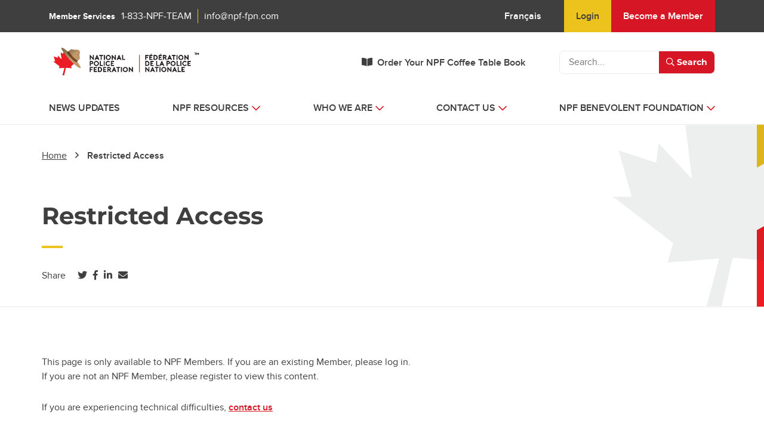

--- FILE ---
content_type: text/html; charset=UTF-8
request_url: https://npf-fpn.com/restricted-access/?referrer=/news-item/august-18-2021-support-for-members-launch-of-ournovascotia-rcmp/
body_size: 14729
content:

<!DOCTYPE html>
<html lang="en-US" class="no-js no-svg">
<head>

<!-- Meta -->
<meta charset="UTF-8">
<meta name="viewport" content="width=device-width, initial-scale=1">
<meta property="og:updated_time" content="1669825743" />

<!-- Title -->
<title>
	Restricted Access - NPF-FPN</title>


<!-- Preload critical fonts -->
<link rel="preload" href="https://npf-fpn.com/app/themes/industrial/assets/fonts/montserrat/montserrat-v30-latin-regular.woff2" as="font" type="font/woff2" crossorigin>
<link rel="stylesheet" href="https://npf-fpn.com/app/themes/industrial/assets/styles/fonts.css">

<!-- Favicons & Touch Icons -->

<link rel="shortcut icon" href="https://npf-fpn.com/app/themes/industrial/assets/icons/favicon.ico">
<link rel="apple-touch-icon" sizes="180x180" href="https://npf-fpn.com/app/themes/industrial/assets/icons/apple-touch-icon.png">
<link rel="icon" type="image/png" href="https://npf-fpn.com/app/themes/industrial/assets/icons/favicon-16x16.png" sizes="16x16">
<link rel="icon" type="image/png" href="https://npf-fpn.com/app/themes/industrial/assets/icons/favicon-32x32.png" sizes="32x32">
<link rel="icon" type="image/png" href="https://npf-fpn.com/app/themes/industrial/assets/icons/mstile-150x150.png" sizes="150x150">
<link rel="icon" type="image/png" href="https://npf-fpn.com/app/themes/industrial/assets/icons/android-chrome-192x192.png" sizes="192x192">
<link rel="icon" type="image/png" href="https://npf-fpn.com/app/themes/industrial/assets/icons/android-chrome-384x384.png" sizes="384x384">
<link rel="manifest" href="https://npf-fpn.com/app/themes/industrial/assets/icons/site.webmanifest">


<!-- Stylesheets -->
<link rel="profile" href="http://gmpg.org/xfn/11">
<link href="https://fonts.googleapis.com/icon?family=Material+Icons" rel="stylesheet">
<link href="/app/themes/industrial/assets/styles/react-datepicker.css" rel="stylesheet">

<link href="https://cdn.jsdelivr.net/npm/bootstrap@5.0.0-beta1/dist/css/bootstrap.min.css" rel="stylesheet" integrity="sha384-giJF6kkoqNQ00vy+HMDP7azOuL0xtbfIcaT9wjKHr8RbDVddVHyTfAAsrekwKmP1" crossorigin="anonymous">

<!-- Google Tag Manager -->
<script>(function(w,d,s,l,i){w[l]=w[l]||[];w[l].push({'gtm.start':
new Date().getTime(),event:'gtm.js'});var f=d.getElementsByTagName(s)[0],
j=d.createElement(s),dl=l!='dataLayer'?'&amp;l='+l:'';j.async=true;j.src=
'https://www.googletagmanager.com/gtm.js?id='+i+dl;f.parentNode.insertBefore(j,f);
})(window,document,'script','dataLayer','GTM-PXFZ28S8');</script>
<!-- End Google Tag Manager -->

<meta name="facebook-domain-verification" content="3bmb1ezopuzc5e3qe39qiba5ojbn01" /><meta name='robots' content='index, follow, max-image-preview:large, max-snippet:-1, max-video-preview:-1' />
<link rel="alternate" hreflang="en" href="https://npf-fpn.com/restricted-access/" />
<link rel="alternate" hreflang="fr" href="https://npf-fpn.com/fr/acces-restreint/" />
<link rel="alternate" hreflang="x-default" href="https://npf-fpn.com/restricted-access/" />

	<!-- This site is optimized with the Yoast SEO plugin v26.7 - https://yoast.com/wordpress/plugins/seo/ -->
	<link rel="canonical" href="https://npf-fpn.com/restricted-access/" />
	<meta property="og:locale" content="en_US" />
	<meta property="og:type" content="article" />
	<meta property="og:title" content="Restricted Access - NPF-FPN" />
	<meta property="og:description" content="This page is only available to NPF Members. If you are an existing Member,&nbsp;please log in.If you are not an NPF Member, please register to view this content. If you are experiencing technical difficulties, contact us" />
	<meta property="og:url" content="https://npf-fpn.com/restricted-access/" />
	<meta property="og:site_name" content="NPF-FPN" />
	<meta property="article:modified_time" content="2022-11-30T16:29:03+00:00" />
	<meta name="twitter:card" content="summary_large_image" />
	<meta name="twitter:label1" content="Est. reading time" />
	<meta name="twitter:data1" content="1 minute" />
	<script type="application/ld+json" class="yoast-schema-graph">{"@context":"https://schema.org","@graph":[{"@type":"WebPage","@id":"https://npf-fpn.com/restricted-access/","url":"https://npf-fpn.com/restricted-access/","name":"Restricted Access - NPF-FPN","isPartOf":{"@id":"https://npf-fpn.com/#website"},"datePublished":"2021-05-05T13:50:13+00:00","dateModified":"2022-11-30T16:29:03+00:00","breadcrumb":{"@id":"https://npf-fpn.com/restricted-access/#breadcrumb"},"inLanguage":"en-US","potentialAction":[{"@type":"ReadAction","target":["https://npf-fpn.com/restricted-access/"]}]},{"@type":"BreadcrumbList","@id":"https://npf-fpn.com/restricted-access/#breadcrumb","itemListElement":[{"@type":"ListItem","position":1,"name":"Home","item":"https://npf-fpn.com/"},{"@type":"ListItem","position":2,"name":"Restricted Access"}]},{"@type":"WebSite","@id":"https://npf-fpn.com/#website","url":"https://npf-fpn.com/","name":"NPF-FPN","description":"Providing strong, fair and progressive representation to almost 20,000 RCMP members across Canada.","publisher":{"@id":"https://npf-fpn.com/#organization"},"potentialAction":[{"@type":"SearchAction","target":{"@type":"EntryPoint","urlTemplate":"https://npf-fpn.com/?s={search_term_string}"},"query-input":{"@type":"PropertyValueSpecification","valueRequired":true,"valueName":"search_term_string"}}],"inLanguage":"en-US"},{"@type":"Organization","@id":"https://npf-fpn.com/#organization","name":"NPF-FPN","url":"https://npf-fpn.com/","logo":{"@type":"ImageObject","inLanguage":"en-US","@id":"https://npf-fpn.com/#/schema/logo/image/","url":"https://npf-fpn.com/app/uploads/2022/01/NPF.jpg","contentUrl":"https://npf-fpn.com/app/uploads/2022/01/NPF.jpg","width":200,"height":200,"caption":"NPF-FPN"},"image":{"@id":"https://npf-fpn.com/#/schema/logo/image/"}}]}</script>
	<!-- / Yoast SEO plugin. -->


<link rel='dns-prefetch' href='//cdn.jsdelivr.net' />
<link rel='dns-prefetch' href='//cdnjs.cloudflare.com' />
<link rel='dns-prefetch' href='//gateway.moneris.com' />
<link href='https://fonts.gstatic.com' crossorigin rel='preconnect' />
<link rel="alternate" title="oEmbed (JSON)" type="application/json+oembed" href="https://npf-fpn.com/wp-json/oembed/1.0/embed?url=https%3A%2F%2Fnpf-fpn.com%2Frestricted-access%2F" />
<link rel="alternate" title="oEmbed (XML)" type="text/xml+oembed" href="https://npf-fpn.com/wp-json/oembed/1.0/embed?url=https%3A%2F%2Fnpf-fpn.com%2Frestricted-access%2F&#038;format=xml" />
<style id='wp-img-auto-sizes-contain-inline-css' type='text/css'>
img:is([sizes=auto i],[sizes^="auto," i]){contain-intrinsic-size:3000px 1500px}
/*# sourceURL=wp-img-auto-sizes-contain-inline-css */
</style>
<link rel='stylesheet' id='wc-moneris-checkout-block-css' href='https://npf-fpn.com/app/plugins/woocommerce-gateway-moneris/assets/css/blocks/wc-moneris-checkout-block.css?ver=1768827274' type='text/css' media='all' />
<link rel='stylesheet' id='wc_shortcode_block-css' href='https://npf-fpn.com/app/plugins/donation-for-woocommerce/assets/js/gutenberg_shortcode_block/build/style-index.css?ver=6.9' type='text/css' media='all' />
<link rel='stylesheet' id='wp-block-library-css' href='https://npf-fpn.com/wp/wp-includes/css/dist/block-library/style.min.css?ver=6.9' type='text/css' media='all' />
<link rel='stylesheet' id='wc-blocks-style-css' href='https://npf-fpn.com/app/plugins/woocommerce/assets/client/blocks/wc-blocks.css?ver=wc-10.4.3' type='text/css' media='all' />
<style id='global-styles-inline-css' type='text/css'>
:root{--wp--preset--aspect-ratio--square: 1;--wp--preset--aspect-ratio--4-3: 4/3;--wp--preset--aspect-ratio--3-4: 3/4;--wp--preset--aspect-ratio--3-2: 3/2;--wp--preset--aspect-ratio--2-3: 2/3;--wp--preset--aspect-ratio--16-9: 16/9;--wp--preset--aspect-ratio--9-16: 9/16;--wp--preset--color--black: #000000;--wp--preset--color--cyan-bluish-gray: #abb8c3;--wp--preset--color--white: #ffffff;--wp--preset--color--pale-pink: #f78da7;--wp--preset--color--vivid-red: #cf2e2e;--wp--preset--color--luminous-vivid-orange: #ff6900;--wp--preset--color--luminous-vivid-amber: #fcb900;--wp--preset--color--light-green-cyan: #7bdcb5;--wp--preset--color--vivid-green-cyan: #00d084;--wp--preset--color--pale-cyan-blue: #8ed1fc;--wp--preset--color--vivid-cyan-blue: #0693e3;--wp--preset--color--vivid-purple: #9b51e0;--wp--preset--gradient--vivid-cyan-blue-to-vivid-purple: linear-gradient(135deg,rgb(6,147,227) 0%,rgb(155,81,224) 100%);--wp--preset--gradient--light-green-cyan-to-vivid-green-cyan: linear-gradient(135deg,rgb(122,220,180) 0%,rgb(0,208,130) 100%);--wp--preset--gradient--luminous-vivid-amber-to-luminous-vivid-orange: linear-gradient(135deg,rgb(252,185,0) 0%,rgb(255,105,0) 100%);--wp--preset--gradient--luminous-vivid-orange-to-vivid-red: linear-gradient(135deg,rgb(255,105,0) 0%,rgb(207,46,46) 100%);--wp--preset--gradient--very-light-gray-to-cyan-bluish-gray: linear-gradient(135deg,rgb(238,238,238) 0%,rgb(169,184,195) 100%);--wp--preset--gradient--cool-to-warm-spectrum: linear-gradient(135deg,rgb(74,234,220) 0%,rgb(151,120,209) 20%,rgb(207,42,186) 40%,rgb(238,44,130) 60%,rgb(251,105,98) 80%,rgb(254,248,76) 100%);--wp--preset--gradient--blush-light-purple: linear-gradient(135deg,rgb(255,206,236) 0%,rgb(152,150,240) 100%);--wp--preset--gradient--blush-bordeaux: linear-gradient(135deg,rgb(254,205,165) 0%,rgb(254,45,45) 50%,rgb(107,0,62) 100%);--wp--preset--gradient--luminous-dusk: linear-gradient(135deg,rgb(255,203,112) 0%,rgb(199,81,192) 50%,rgb(65,88,208) 100%);--wp--preset--gradient--pale-ocean: linear-gradient(135deg,rgb(255,245,203) 0%,rgb(182,227,212) 50%,rgb(51,167,181) 100%);--wp--preset--gradient--electric-grass: linear-gradient(135deg,rgb(202,248,128) 0%,rgb(113,206,126) 100%);--wp--preset--gradient--midnight: linear-gradient(135deg,rgb(2,3,129) 0%,rgb(40,116,252) 100%);--wp--preset--font-size--small: 13px;--wp--preset--font-size--medium: 20px;--wp--preset--font-size--large: 36px;--wp--preset--font-size--x-large: 42px;--wp--preset--spacing--20: 0.44rem;--wp--preset--spacing--30: 0.67rem;--wp--preset--spacing--40: 1rem;--wp--preset--spacing--50: 1.5rem;--wp--preset--spacing--60: 2.25rem;--wp--preset--spacing--70: 3.38rem;--wp--preset--spacing--80: 5.06rem;--wp--preset--shadow--natural: 6px 6px 9px rgba(0, 0, 0, 0.2);--wp--preset--shadow--deep: 12px 12px 50px rgba(0, 0, 0, 0.4);--wp--preset--shadow--sharp: 6px 6px 0px rgba(0, 0, 0, 0.2);--wp--preset--shadow--outlined: 6px 6px 0px -3px rgb(255, 255, 255), 6px 6px rgb(0, 0, 0);--wp--preset--shadow--crisp: 6px 6px 0px rgb(0, 0, 0);}:where(.is-layout-flex){gap: 0.5em;}:where(.is-layout-grid){gap: 0.5em;}body .is-layout-flex{display: flex;}.is-layout-flex{flex-wrap: wrap;align-items: center;}.is-layout-flex > :is(*, div){margin: 0;}body .is-layout-grid{display: grid;}.is-layout-grid > :is(*, div){margin: 0;}:where(.wp-block-columns.is-layout-flex){gap: 2em;}:where(.wp-block-columns.is-layout-grid){gap: 2em;}:where(.wp-block-post-template.is-layout-flex){gap: 1.25em;}:where(.wp-block-post-template.is-layout-grid){gap: 1.25em;}.has-black-color{color: var(--wp--preset--color--black) !important;}.has-cyan-bluish-gray-color{color: var(--wp--preset--color--cyan-bluish-gray) !important;}.has-white-color{color: var(--wp--preset--color--white) !important;}.has-pale-pink-color{color: var(--wp--preset--color--pale-pink) !important;}.has-vivid-red-color{color: var(--wp--preset--color--vivid-red) !important;}.has-luminous-vivid-orange-color{color: var(--wp--preset--color--luminous-vivid-orange) !important;}.has-luminous-vivid-amber-color{color: var(--wp--preset--color--luminous-vivid-amber) !important;}.has-light-green-cyan-color{color: var(--wp--preset--color--light-green-cyan) !important;}.has-vivid-green-cyan-color{color: var(--wp--preset--color--vivid-green-cyan) !important;}.has-pale-cyan-blue-color{color: var(--wp--preset--color--pale-cyan-blue) !important;}.has-vivid-cyan-blue-color{color: var(--wp--preset--color--vivid-cyan-blue) !important;}.has-vivid-purple-color{color: var(--wp--preset--color--vivid-purple) !important;}.has-black-background-color{background-color: var(--wp--preset--color--black) !important;}.has-cyan-bluish-gray-background-color{background-color: var(--wp--preset--color--cyan-bluish-gray) !important;}.has-white-background-color{background-color: var(--wp--preset--color--white) !important;}.has-pale-pink-background-color{background-color: var(--wp--preset--color--pale-pink) !important;}.has-vivid-red-background-color{background-color: var(--wp--preset--color--vivid-red) !important;}.has-luminous-vivid-orange-background-color{background-color: var(--wp--preset--color--luminous-vivid-orange) !important;}.has-luminous-vivid-amber-background-color{background-color: var(--wp--preset--color--luminous-vivid-amber) !important;}.has-light-green-cyan-background-color{background-color: var(--wp--preset--color--light-green-cyan) !important;}.has-vivid-green-cyan-background-color{background-color: var(--wp--preset--color--vivid-green-cyan) !important;}.has-pale-cyan-blue-background-color{background-color: var(--wp--preset--color--pale-cyan-blue) !important;}.has-vivid-cyan-blue-background-color{background-color: var(--wp--preset--color--vivid-cyan-blue) !important;}.has-vivid-purple-background-color{background-color: var(--wp--preset--color--vivid-purple) !important;}.has-black-border-color{border-color: var(--wp--preset--color--black) !important;}.has-cyan-bluish-gray-border-color{border-color: var(--wp--preset--color--cyan-bluish-gray) !important;}.has-white-border-color{border-color: var(--wp--preset--color--white) !important;}.has-pale-pink-border-color{border-color: var(--wp--preset--color--pale-pink) !important;}.has-vivid-red-border-color{border-color: var(--wp--preset--color--vivid-red) !important;}.has-luminous-vivid-orange-border-color{border-color: var(--wp--preset--color--luminous-vivid-orange) !important;}.has-luminous-vivid-amber-border-color{border-color: var(--wp--preset--color--luminous-vivid-amber) !important;}.has-light-green-cyan-border-color{border-color: var(--wp--preset--color--light-green-cyan) !important;}.has-vivid-green-cyan-border-color{border-color: var(--wp--preset--color--vivid-green-cyan) !important;}.has-pale-cyan-blue-border-color{border-color: var(--wp--preset--color--pale-cyan-blue) !important;}.has-vivid-cyan-blue-border-color{border-color: var(--wp--preset--color--vivid-cyan-blue) !important;}.has-vivid-purple-border-color{border-color: var(--wp--preset--color--vivid-purple) !important;}.has-vivid-cyan-blue-to-vivid-purple-gradient-background{background: var(--wp--preset--gradient--vivid-cyan-blue-to-vivid-purple) !important;}.has-light-green-cyan-to-vivid-green-cyan-gradient-background{background: var(--wp--preset--gradient--light-green-cyan-to-vivid-green-cyan) !important;}.has-luminous-vivid-amber-to-luminous-vivid-orange-gradient-background{background: var(--wp--preset--gradient--luminous-vivid-amber-to-luminous-vivid-orange) !important;}.has-luminous-vivid-orange-to-vivid-red-gradient-background{background: var(--wp--preset--gradient--luminous-vivid-orange-to-vivid-red) !important;}.has-very-light-gray-to-cyan-bluish-gray-gradient-background{background: var(--wp--preset--gradient--very-light-gray-to-cyan-bluish-gray) !important;}.has-cool-to-warm-spectrum-gradient-background{background: var(--wp--preset--gradient--cool-to-warm-spectrum) !important;}.has-blush-light-purple-gradient-background{background: var(--wp--preset--gradient--blush-light-purple) !important;}.has-blush-bordeaux-gradient-background{background: var(--wp--preset--gradient--blush-bordeaux) !important;}.has-luminous-dusk-gradient-background{background: var(--wp--preset--gradient--luminous-dusk) !important;}.has-pale-ocean-gradient-background{background: var(--wp--preset--gradient--pale-ocean) !important;}.has-electric-grass-gradient-background{background: var(--wp--preset--gradient--electric-grass) !important;}.has-midnight-gradient-background{background: var(--wp--preset--gradient--midnight) !important;}.has-small-font-size{font-size: var(--wp--preset--font-size--small) !important;}.has-medium-font-size{font-size: var(--wp--preset--font-size--medium) !important;}.has-large-font-size{font-size: var(--wp--preset--font-size--large) !important;}.has-x-large-font-size{font-size: var(--wp--preset--font-size--x-large) !important;}
/*# sourceURL=global-styles-inline-css */
</style>

<style id='classic-theme-styles-inline-css' type='text/css'>
/*! This file is auto-generated */
.wp-block-button__link{color:#fff;background-color:#32373c;border-radius:9999px;box-shadow:none;text-decoration:none;padding:calc(.667em + 2px) calc(1.333em + 2px);font-size:1.125em}.wp-block-file__button{background:#32373c;color:#fff;text-decoration:none}
/*# sourceURL=/wp-includes/css/classic-themes.min.css */
</style>
<link rel='stylesheet' id='pb-accordion-blocks-style-css' href='https://npf-fpn.com/app/plugins/accordion-blocks/build/index.css?ver=1.5.0' type='text/css' media='all' />
<link rel='stylesheet' id='trustseal_style-css' href='https://npf-fpn.com/app/plugins/donation-for-woocommerce//assets/css/user-wc-donation-form.css?ver=3.7.1&#038;t=19012026125434' type='text/css' media='all' />
<link rel='stylesheet' id='wicket_alerts-css' href='https://npf-fpn.com/app/plugins/wicket-wordpressplugin-php/includes/../assets/css/alerts.css?ver=6.9' type='text/css' media='all' />
<link rel='stylesheet' id='woocommerce-layout-css' href='https://npf-fpn.com/app/plugins/woocommerce/assets/css/woocommerce-layout.css?ver=10.4.3' type='text/css' media='all' />
<link rel='stylesheet' id='woocommerce-smallscreen-css' href='https://npf-fpn.com/app/plugins/woocommerce/assets/css/woocommerce-smallscreen.css?ver=10.4.3' type='text/css' media='only screen and (max-width: 768px)' />
<link rel='stylesheet' id='woocommerce-general-css' href='https://npf-fpn.com/app/plugins/woocommerce/assets/css/woocommerce.css?ver=10.4.3' type='text/css' media='all' />
<style id='woocommerce-inline-inline-css' type='text/css'>
.woocommerce form .form-row .required { visibility: visible; }
/*# sourceURL=woocommerce-inline-inline-css */
</style>
<link rel='stylesheet' id='proxima-nova-css' href='https://npf-fpn.com/app/themes/industrial/assets/fonts/proxima/proxima.css?ver=1765361513' type='text/css' media='all' />
<link rel='stylesheet' id='svg-paths-css' href='https://npf-fpn.com/app/themes/industrial/assets/styles/svg-paths.css?ver=1765361514' type='text/css' media='all' />
<link rel='stylesheet' id='fontawesome-css' href='https://npf-fpn.com/app/themes/industrial/assets/fonts/FontAwesome/web-fonts-with-css/css/fontawesome-all.min.css?ver=1765361513' type='text/css' media='all' />
<link rel='stylesheet' id='fontawesome-display-swap-css' href='https://npf-fpn.com/app/themes/industrial/assets/styles/fontawesome-display-swap.css?ver=1765361514' type='text/css' media='all' />
<link rel='stylesheet' id='slick-css' href='https://npf-fpn.com/app/themes/industrial/assets/styles/libraries/slick.css?ver=1765361514' type='text/css' media='all' />
<link rel='stylesheet' id='theme-css' href='https://npf-fpn.com/app/themes/industrial/assets/styles/min/industrial.css?ver=1765361514' type='text/css' media='all' />
<link rel='stylesheet' id='jquery-ui-css' href='https://cdnjs.cloudflare.com/ajax/libs/jqueryui/1.13.2/themes/base/jquery-ui.min.css?ver=1.13.2' type='text/css' media='all' />
<link rel='stylesheet' id='sv-wc-payment-gateway-payment-form-v5_15_12-css' href='https://npf-fpn.com/app/plugins/woocommerce-gateway-moneris/vendor/skyverge/wc-plugin-framework/woocommerce/payment-gateway/assets/css/frontend/sv-wc-payment-gateway-payment-form.min.css?ver=5.15.12' type='text/css' media='all' />
<link rel='stylesheet' id='wc-moneris-css' href='https://npf-fpn.com/app/plugins/woocommerce-gateway-moneris/assets/css/frontend/wc-moneris.min.css?ver=1768827274' type='text/css' media='all' />
<link rel='stylesheet' id='wp-block-paragraph-css' href='https://npf-fpn.com/wp/wp-includes/blocks/paragraph/style.min.css?ver=6.9' type='text/css' media='all' />
<link rel='stylesheet' id='wppcp_front_css-css' href='https://npf-fpn.com/app/plugins/wp-private-content-plus/css/wppcp-front.css?ver=6.9' type='text/css' media='all' />
<script type="text/javascript" src="https://npf-fpn.com/wp/wp-includes/js/jquery/jquery.min.js?ver=3.7.1" id="jquery-core-js"></script>
<script type="text/javascript" src="https://npf-fpn.com/wp/wp-includes/js/jquery/jquery-migrate.min.js?ver=3.4.1" id="jquery-migrate-js"></script>
<script type="text/javascript" id="file_uploads_nfpluginsettings-js-extra">
/* <![CDATA[ */
var params = {"clearLogRestUrl":"https://npf-fpn.com/wp-json/nf-file-uploads/debug-log/delete-all","clearLogButtonId":"file_uploads_clear_debug_logger","downloadLogRestUrl":"https://npf-fpn.com/wp-json/nf-file-uploads/debug-log/get-all","downloadLogButtonId":"file_uploads_download_debug_logger"};
//# sourceURL=file_uploads_nfpluginsettings-js-extra
/* ]]> */
</script>
<script type="text/javascript" src="https://npf-fpn.com/app/plugins/ninja-forms-uploads/assets/js/nfpluginsettings.js?ver=3.3.23" id="file_uploads_nfpluginsettings-js"></script>
<script type="text/javascript" src="https://npf-fpn.com/app/plugins/woocommerce/assets/js/jquery-blockui/jquery.blockUI.min.js?ver=2.7.0-wc.10.4.3" id="wc-jquery-blockui-js" defer="defer" data-wp-strategy="defer"></script>
<script type="text/javascript" id="wc-add-to-cart-js-extra">
/* <![CDATA[ */
var wc_add_to_cart_params = {"ajax_url":"/wp/wp-admin/admin-ajax.php","wc_ajax_url":"/?wc-ajax=%%endpoint%%","i18n_view_cart":"View cart","cart_url":"https://npf-fpn.com/cart/","is_cart":"","cart_redirect_after_add":"yes"};
//# sourceURL=wc-add-to-cart-js-extra
/* ]]> */
</script>
<script type="text/javascript" src="https://npf-fpn.com/app/plugins/woocommerce/assets/js/frontend/add-to-cart.min.js?ver=10.4.3" id="wc-add-to-cart-js" defer="defer" data-wp-strategy="defer"></script>
<script type="text/javascript" src="https://npf-fpn.com/app/plugins/woocommerce/assets/js/js-cookie/js.cookie.min.js?ver=2.1.4-wc.10.4.3" id="wc-js-cookie-js" defer="defer" data-wp-strategy="defer"></script>
<script type="text/javascript" id="woocommerce-js-extra">
/* <![CDATA[ */
var woocommerce_params = {"ajax_url":"/wp/wp-admin/admin-ajax.php","wc_ajax_url":"/?wc-ajax=%%endpoint%%","i18n_password_show":"Show password","i18n_password_hide":"Hide password"};
//# sourceURL=woocommerce-js-extra
/* ]]> */
</script>
<script type="text/javascript" src="https://npf-fpn.com/app/plugins/woocommerce/assets/js/frontend/woocommerce.min.js?ver=10.4.3" id="woocommerce-js" defer="defer" data-wp-strategy="defer"></script>
<link rel="https://api.w.org/" href="https://npf-fpn.com/wp-json/" /><link rel="alternate" title="JSON" type="application/json" href="https://npf-fpn.com/wp-json/wp/v2/pages/95" /><link rel="EditURI" type="application/rsd+xml" title="RSD" href="https://npf-fpn.com/wp/xmlrpc.php?rsd" />
<link rel='shortlink' href='https://npf-fpn.com/?p=95' />
<meta name="generator" content="WPML ver:4.8.6 stt:1,4;" />
	<noscript><style>.woocommerce-product-gallery{ opacity: 1 !important; }</style></noscript>
	<link rel="icon" href="https://npf-fpn.com/app/uploads/2023/05/cropped-TM-NPF-LOGO-32x32.png" sizes="32x32" />
<link rel="icon" href="https://npf-fpn.com/app/uploads/2023/05/cropped-TM-NPF-LOGO-192x192.png" sizes="192x192" />
<link rel="apple-touch-icon" href="https://npf-fpn.com/app/uploads/2023/05/cropped-TM-NPF-LOGO-180x180.png" />
<meta name="msapplication-TileImage" content="https://npf-fpn.com/app/uploads/2023/05/cropped-TM-NPF-LOGO-270x270.png" />
		<style type="text/css" id="wp-custom-css">
			.special-media-text-block {
  background-color:#E9EAEA;
}
.aligncenter {
	text-align:center;
}

.agm-intro {
	margin-bottom:2em;
	font-size:1.2em;
}
.agm-table {
	margin-bottom:4em;
	border-radius:20px;
	width:100%;
	box-shadow:0px 5px 6px 0px rgba(0,0,0,0.2);
	border:none;
}
.agm-table td{
	padding:1em;
	border:none;
}
.agm-table{
	border:none!important;
}
.agm-table tr> td:last-child {
	font-weight:600;
}
.agm-documents {
	  display: flex;
  flex-wrap: wrap;
}
.agm-documents img{
	width:64px;
	margin:1em auto;
	display:block;
	transition: all 0.4s ease;
}
.agm-documents img:hover {
	opacity:0.6;
}
.agm-documents a {
	font-size:1em;
	text-align:center;
	width:100%;
	display:block;
	text-decoration:none;
}
.agm-documents .wp-block-file > a:first-child {
}
.agm-documents .wp-block-file {

	box-shadow:0px 4px 8px rgba(0,0,0,0.2);
height:100%;
	padding:2em;
	border-bottom:solid 4px #d61624;
	transition: all 0.15s;
}
.agm-documents .wp-block-file:hover {
	transform:translatey(-3px);
}
.agm-documents .wp-block-file__button {
	background-color:#d61624;
	border-radius:7px;
	padding:1em;
	font-weight:600;
	transition: all 0.4s ease;
	margin-left:0px;
}
.agm-documents .wp-block-file__button:hover {
	background-color:#9a080e;
}
.agm-documents > div {
	padding:0 1em;
	margin-lefT:0px!important;
	flex-grow: 1;
  width: 33%;
}

.wp-block-button.is-style-outline a.wp-block-button__link:not(:hover) {
	background-color: transparent;
}

#beacon-container {
	display: none !important;
}

.row.cta-section:after {
	content: none !important;
}		</style>
		<!-- LiveSession.io code -->
<script type="text/javascript"> !function(w, d, t, u) { if (w.__ls) return; var f = w.__ls = function() { f.push ? f.push.apply(f, arguments) : f.store.push(arguments)}; if (!w.__ls) w.__ls = f; f.store = []; f.v = "1.0"; var ls = d.createElement(t); ls.async = true; ls.src = u; var s = d.getElementsByTagName(t)[0]; s.parentNode.insertBefore(ls, s); }(window, document, 'script', ('https:' == window.location.protocol ? 'https://' : 'http://') + 'cdn.livesession.io/track.js'); __ls("init", "95741f85.84029159"); __ls("newPageView") </script>
<!-- LiveSession.io code -->

<!-- Global site tag (gtag.js) - Google Analytics -->
<script async src="https://www.googletagmanager.com/gtag/js?id=UA-75116311-1"></script>
<script>
  window.dataLayer = window.dataLayer || [];
  function gtag(){dataLayer.push(arguments);}
  gtag('js', new Date());
  gtag('config', 'UA-75116311-1');
</script>



<!-- User snap code -->
<script>
  window.onUsersnapCXLoad = function(api) {
    api.init();
  }
  var script = document.createElement('script');
  script.defer = 1;
  script.src = 'https://widget.usersnap.com/global/load/b4621106-542c-478e-99ed-47e47d272fb4?onload=onUsersnapCXLoad';
  document.getElementsByTagName('head')[0].appendChild(script);
</script>
<!-- Scripts -->

<link rel='stylesheet' id='wpml-legacy-horizontal-list-0-css' href='https://npf-fpn.com/app/plugins/sitepress-multilingual-cms/templates/language-switchers/legacy-list-horizontal/style.min.css?ver=1' type='text/css' media='all' />
</head>

<body class="wp-singular page-template page-template-page-templates page-template-page-restricted-access page-template-page-templatespage-restricted-access-php page page-id-95 wp-custom-logo wp-theme-industrial theme-industrial woocommerce-no-js">



<a class="skip-link webaim-hidden" href="#main-content">Skip to main content</a>


<header class="header">
	<div class="header__secondary-menu d-none d-md-block">
		<div class="container">
			<div class="row">
				<div class="header_top col-md-6">
					<div class="header_top_title">
						Member Services					</div>
					<div class="header_top_number white-text">
						<a class="white-text" href="tel:1-833-NPF-TEAM">
							1-833-NPF-TEAM						</a>
					</div>
					<div class="header_top_email">
						<a class="white-text" href="/cdn-cgi/l/email-protection#274e494148674957410a4157490944484a">
							<span class="__cf_email__" data-cfemail="6e070008012e001e0843081e00400d0103">[email&#160;protected]</span>						</a>
					</div>
				</div>
				<div class="col-md-6">
					<div class="header__secondary-menu__content d-flex justify-content-end">
						<ul class="menu">
															<li class="menu-item menu-item-wpml-ls">
									
<div class="wpml-ls-statics-shortcode_actions wpml-ls wpml-ls-legacy-list-horizontal">
	<ul role="menu"><li class="wpml-ls-slot-shortcode_actions wpml-ls-item wpml-ls-item-en wpml-ls-current-language wpml-ls-first-item wpml-ls-item-legacy-list-horizontal" role="none">
				<a href="https://npf-fpn.com/restricted-access/" class="wpml-ls-link" role="menuitem" >
                    <span class="wpml-ls-native" role="menuitem">English</span></a>
			</li><li class="wpml-ls-slot-shortcode_actions wpml-ls-item wpml-ls-item-fr wpml-ls-last-item wpml-ls-item-legacy-list-horizontal" role="none">
				<a href="https://npf-fpn.com/fr/acces-restreint/" class="wpml-ls-link" role="menuitem"  aria-label="Switch to Français(Français)" title="Switch to Français(Français)" >
                    <span class="wpml-ls-native" lang="fr">Français</span></a>
			</li></ul>
</div>
								</li>
																				<li class="menu-item menu-item-login">
														<a href="https://npf-login.wicketcloud.com/login?service=/news-item/august-18-2021-support-for-members-launch-of-ournovascotia-rcmp/">
								Login							</a>
					</li>
						<li class="menu-item become_a_member">
														<a class="button button--primary" href="/create-account">Become a Member</a>
						</li>
											</ul>
					</div>
				</div>
			</div>
		</div>
	</div>
	<div class="header__utility-menu d-none d-md-block">
		<div class="container">
			<div class="row">
				<div class="col-md-4 col-xl-3">
					<div class="header__content">
												<a href="/
							">
							<img src="https://npf-fpn.com/app/uploads/2023/05/cropped-cropped-2_NPF_full_logo-1-1.jpg" class="header__logo" alt="National Police Federation" loading="eager" decoding="async">
						</a>
															<button class="header__mobile-button header__toggle-mobile-menu d-md-none" aria-label="Mobile Menu">
							<span class='screen-reader-only'>(mobile menu)</span>
							<i class="fas fa-bars"></i>
						</button>
						<button class="header__mobile-button header__toggle-mobile-search d-md-none" aria-label="Mobile Search">
							<span class='screen-reader-only'>(mobile search)</span>
							<i class="fas fa-search"></i>
						</button>
					</div>
				</div>
				<div class="d-none d-md-block col-md-8 col-xl-9">
					<div class="header__utilily-menu__content d-flex justify-content-end align-items-center">
						<div class="icons-sub-menus">
															<a class="sub-menus" href="https://whyweservebook.ca/" target="_self">
										<i class="fa-solid fa-book-open"></i>Order Your NPF Coffee Table Book								</a>
														</div>
				<div class="header-search__wrapper">
						<form id="header-search" role="search" method="get" class="header__search form--search" action="/
						" aria-expanded="false">
								<div class="form__group form__group--inline-button">
									<label for="header-search-input" class="webaim-hidden">Search...</label>
									<input type="hidden" class="form__input search-field" value="" name="s" />
									<input type="search" id="header-search-input" class="form__input search-field" placeholder="Search..." value="" name="query" />
									<button type="submit" class="search-submit npf-btn npf-btn--primary npf-btn--small">
										<span>
											<i class="far fa-search" aria-hidden="true"></i> Search										</span>
									</button>
								</div>
							</form>
						</div>
					</div>
				</div>
			</div>
		</div>
	</div>
	<div class="container mobile-main-menu">
		<div class="row">
			<div class="col d-md-none d-block">
				<div class="header__content">
												<a href="/
								">
								<img src="https://npf-fpn.com/app/uploads/2023/05/cropped-cropped-2_NPF_full_logo-1-1.jpg" class="header__logo" alt="National Police Federation" loading="eager" decoding="async">
							</a>
													<button class="header__mobile-button header__toggle-mobile-menu d-md-none">
						<span class="webaim-hidden">Toggle mobile menu</span>
						<i class="fas fa-bars"></i>
					</button>
					<button class="header__mobile-button header__toggle-mobile-search d-md-none">
						<span class="webaim-hidden">Toggle search form</span>
						<i class="fas fa-search"></i>
					</button>
				</div>
			</div>
			<div class="d-none d-md-block col-md-12">
				<div class="header__main-menu__wrapper">
					<div class="menu-main-menu-container"><ul id="menu-main-menu" class="menu" role="menu"><li id="menu-item-197" class="menu-item menu-item-type-post_type menu-item-object-page menu-item-197"><a href="https://npf-fpn.com/news/">News Updates</a></li>
<li id="menu-item-2810" class="menu-item menu-item-type-post_type menu-item-object-page menu-item-has-children industrial__remove-href menu-item-label menu-item-2810"><a href="https://npf-fpn.com/npf-resources/" aria-expanded="false" aria-haspopup="true">NPF Resources <i class="fas fa-chevron-down"></i></a>
<ul class="sub-menu">
	<li id="menu-item-57924" class="menu-item menu-item-type-post_type menu-item-object-page menu-item-57924"><a href="https://npf-fpn.com/member-help-centre/">Member Help Centre</a></li>
	<li id="menu-item-48183" class="menu-item menu-item-type-post_type menu-item-object-page menu-item-48183"><a href="https://npf-fpn.com/exclusive-npf-member-perks/">Exclusive NPF Member Perks</a></li>
	<li id="menu-item-43568" class="menu-item menu-item-type-post_type menu-item-object-page menu-item-43568"><a href="https://npf-fpn.com/the-locker/">The Locker</a></li>
	<li id="menu-item-51360" class="menu-item menu-item-type-post_type menu-item-object-page menu-item-51360"><a href="https://npf-fpn.com/members-meetings-2/">Member Meetings</a></li>
	<li id="menu-item-61785" class="menu-item menu-item-type-post_type menu-item-object-page menu-item-61785"><a href="https://npf-fpn.com/members-meetings/2025-annual-general-meeting/">2025 Annual General Meeting</a></li>
</ul>
</li>
<li id="menu-item-420" class="menu-item menu-item-type-custom menu-item-object-custom menu-item-has-children industrial__remove-href menu-item-label menu-item-420"><a href="#" aria-expanded="false" aria-haspopup="true">Who We Are <i class="fas fa-chevron-down"></i></a>
<ul class="sub-menu">
	<li id="menu-item-683" class="menu-item menu-item-type-post_type menu-item-object-page menu-item-683"><a href="https://npf-fpn.com/about-us/">About Us</a></li>
	<li id="menu-item-57247" class="menu-item menu-item-type-post_type menu-item-object-page menu-item-57247"><a href="https://npf-fpn.com/board-of-directors-2/">Board of Directors</a></li>
	<li id="menu-item-692" class="menu-item menu-item-type-post_type menu-item-object-page menu-item-692"><a href="https://npf-fpn.com/staff/">Staff</a></li>
	<li id="menu-item-691" class="menu-item menu-item-type-post_type menu-item-object-page menu-item-691"><a href="https://npf-fpn.com/local-representatives/">Local Area Representatives</a></li>
	<li id="menu-item-23062" class="menu-item menu-item-type-post_type menu-item-object-page menu-item-23062"><a href="https://npf-fpn.com/careers-at-the-npf/">Join Us</a></li>
</ul>
</li>
<li id="menu-item-27435" class="menu-item menu-item-type-post_type menu-item-object-page menu-item-has-children industrial__remove-href menu-item-label menu-item-27435"><a href="https://npf-fpn.com/contact-us/" aria-expanded="false" aria-haspopup="true">Contact Us <i class="fas fa-chevron-down"></i></a>
<ul class="sub-menu">
	<li id="menu-item-726" class="menu-item menu-item-type-post_type menu-item-object-page menu-item-726"><a href="https://npf-fpn.com/contact-us/">Contact Us</a></li>
</ul>
</li>
<li id="menu-item-40408" class="menu-item menu-item-type-post_type menu-item-object-page menu-item-has-children industrial__remove-href menu-item-label menu-item-40408"><a href="https://npf-fpn.com/benevolent-foundation/" aria-expanded="false" aria-haspopup="true">NPF Benevolent Foundation <i class="fas fa-chevron-down"></i></a>
<ul class="sub-menu">
	<li id="menu-item-40403" class="menu-item menu-item-type-post_type menu-item-object-page menu-item-40403"><a href="https://npf-fpn.com/benevolent-foundation/">About</a></li>
	<li id="menu-item-40404" class="menu-item menu-item-type-post_type menu-item-object-page menu-item-40404"><a href="https://npf-fpn.com/donate/">Donate</a></li>
	<li id="menu-item-40405" class="menu-item menu-item-type-post_type menu-item-object-page menu-item-40405"><a href="https://npf-fpn.com/npfbf-frequently-asked-questions/">Frequently Asked Questions</a></li>
	<li id="menu-item-40406" class="menu-item menu-item-type-post_type menu-item-object-page menu-item-40406"><a href="https://npf-fpn.com/npfbfbursaries/">Bursaries</a></li>
	<li id="menu-item-63456" class="menu-item menu-item-type-post_type menu-item-object-page menu-item-63456"><a href="https://npf-fpn.com/npfbf-gala2025/">2025 NPFBF Gala – A Gala to Honour the Serge</a></li>
	<li id="menu-item-40407" class="menu-item menu-item-type-post_type menu-item-object-page menu-item-40407"><a href="https://npf-fpn.com/npfbf-contact-us/">Contact the NPFBF</a></li>
</ul>
</li>
</ul></div>				</div>
			</div>
		</div>
	</div>
	<div class="header__mobile-menu d-md-none">
		<div class="header__mobile-menu__main-menu">
			<ul class="menu">
								<li class="menu-item">
										<a class="yellow-button" href="https://npf-login.wicketcloud.com/login?service=/news-item/august-18-2021-support-for-members-launch-of-ournovascotia-rcmp/">
						Login					</a>
		</li>
			<li class="menu-item">
								<a class="red-button" href="/create-account">Become a Member</a>
			</li>
						</ul>
			<div class="menu-main-menu-container"><ul id="menu-main-menu-1" class="menu"><li class="menu-item menu-item-type-post_type menu-item-object-page menu-item-197"><a href="https://npf-fpn.com/news/">News Updates</a></li>
<li class="menu-item menu-item-type-post_type menu-item-object-page menu-item-has-children industrial__remove-href menu-item-label menu-item-2810"><a href="https://npf-fpn.com/npf-resources/">NPF Resources <i class="fas fa-chevron-down"></i></a>
<ul class="sub-menu">
	<li class="menu-item menu-item-type-post_type menu-item-object-page menu-item-57924"><a href="https://npf-fpn.com/member-help-centre/">Member Help Centre</a></li>
	<li class="menu-item menu-item-type-post_type menu-item-object-page menu-item-48183"><a href="https://npf-fpn.com/exclusive-npf-member-perks/">Exclusive NPF Member Perks</a></li>
	<li class="menu-item menu-item-type-post_type menu-item-object-page menu-item-43568"><a href="https://npf-fpn.com/the-locker/">The Locker</a></li>
	<li class="menu-item menu-item-type-post_type menu-item-object-page menu-item-51360"><a href="https://npf-fpn.com/members-meetings-2/">Member Meetings</a></li>
	<li class="menu-item menu-item-type-post_type menu-item-object-page menu-item-61785"><a href="https://npf-fpn.com/members-meetings/2025-annual-general-meeting/">2025 Annual General Meeting</a></li>
</ul>
</li>
<li class="menu-item menu-item-type-custom menu-item-object-custom menu-item-has-children industrial__remove-href menu-item-label menu-item-420"><a href="#">Who We Are <i class="fas fa-chevron-down"></i></a>
<ul class="sub-menu">
	<li class="menu-item menu-item-type-post_type menu-item-object-page menu-item-683"><a href="https://npf-fpn.com/about-us/">About Us</a></li>
	<li class="menu-item menu-item-type-post_type menu-item-object-page menu-item-57247"><a href="https://npf-fpn.com/board-of-directors-2/">Board of Directors</a></li>
	<li class="menu-item menu-item-type-post_type menu-item-object-page menu-item-692"><a href="https://npf-fpn.com/staff/">Staff</a></li>
	<li class="menu-item menu-item-type-post_type menu-item-object-page menu-item-691"><a href="https://npf-fpn.com/local-representatives/">Local Area Representatives</a></li>
	<li class="menu-item menu-item-type-post_type menu-item-object-page menu-item-23062"><a href="https://npf-fpn.com/careers-at-the-npf/">Join Us</a></li>
</ul>
</li>
<li class="menu-item menu-item-type-post_type menu-item-object-page menu-item-has-children industrial__remove-href menu-item-label menu-item-27435"><a href="https://npf-fpn.com/contact-us/">Contact Us <i class="fas fa-chevron-down"></i></a>
<ul class="sub-menu">
	<li class="menu-item menu-item-type-post_type menu-item-object-page menu-item-726"><a href="https://npf-fpn.com/contact-us/">Contact Us</a></li>
</ul>
</li>
<li class="menu-item menu-item-type-post_type menu-item-object-page menu-item-has-children industrial__remove-href menu-item-label menu-item-40408"><a href="https://npf-fpn.com/benevolent-foundation/">NPF Benevolent Foundation <i class="fas fa-chevron-down"></i></a>
<ul class="sub-menu">
	<li class="menu-item menu-item-type-post_type menu-item-object-page menu-item-40403"><a href="https://npf-fpn.com/benevolent-foundation/">About</a></li>
	<li class="menu-item menu-item-type-post_type menu-item-object-page menu-item-40404"><a href="https://npf-fpn.com/donate/">Donate</a></li>
	<li class="menu-item menu-item-type-post_type menu-item-object-page menu-item-40405"><a href="https://npf-fpn.com/npfbf-frequently-asked-questions/">Frequently Asked Questions</a></li>
	<li class="menu-item menu-item-type-post_type menu-item-object-page menu-item-40406"><a href="https://npf-fpn.com/npfbfbursaries/">Bursaries</a></li>
	<li class="menu-item menu-item-type-post_type menu-item-object-page menu-item-63456"><a href="https://npf-fpn.com/npfbf-gala2025/">2025 NPFBF Gala – A Gala to Honour the Serge</a></li>
	<li class="menu-item menu-item-type-post_type menu-item-object-page menu-item-40407"><a href="https://npf-fpn.com/npfbf-contact-us/">Contact the NPFBF</a></li>
</ul>
</li>
</ul></div>		</div>
		<div class="header__mobile-menu__utility-menu">
			<div class="icons-sub-menus">
										<a class="sub-menus" href="https://whyweservebook.ca/" target="_self">
							<i class="fa-solid fa-book-open"></i>Order Your NPF Coffee Table Book						</a>
									</div>
		<div class="menu-item">
			
<div class="wpml-ls-statics-shortcode_actions wpml-ls wpml-ls-legacy-list-horizontal">
	<ul role="menu"><li class="wpml-ls-slot-shortcode_actions wpml-ls-item wpml-ls-item-en wpml-ls-current-language wpml-ls-first-item wpml-ls-item-legacy-list-horizontal" role="none">
				<a href="https://npf-fpn.com/restricted-access/" class="wpml-ls-link" role="menuitem" >
                    <span class="wpml-ls-native" role="menuitem">English</span></a>
			</li><li class="wpml-ls-slot-shortcode_actions wpml-ls-item wpml-ls-item-fr wpml-ls-last-item wpml-ls-item-legacy-list-horizontal" role="none">
				<a href="https://npf-fpn.com/fr/acces-restreint/" class="wpml-ls-link" role="menuitem"  aria-label="Switch to Français(Français)" title="Switch to Français(Français)" >
                    <span class="wpml-ls-native" lang="fr">Français</span></a>
			</li></ul>
</div>
		</div>
		</div>
		<div class="header__mobile-menu__bottom">
			<div class="header_top_title ">
				<strong>Member Services</strong>
			</div>
			<div class="header_top_number">
				<a class="white-text" href="tel:1-833-NPF-TEAM">
					1-833-NPF-TEAM				</a>
			</div>
			<div class="header_top_email">
				<a class="white-text" href="/cdn-cgi/l/email-protection#a1c8cfc7cee1cfd1c78cc7d1cf8fc2cecc">
					<span class="__cf_email__" data-cfemail="91f8fff7fed1ffe1f7bcf7e1ffbff2fefc">[email&#160;protected]</span>				</a>
			</div>
		</div>
	</div>
	<div class="header__mobile-search d-md-none">
		<div class="header__mobile-search-wrapper">
			<form id="header-search-mobile" role="search" method="get" class="header__search form--search" action="/" aria-expanded="false">
				<div class="form__group form__group--inline-button">
					<label for="header-search-input-mobile" class="webaim-hidden">Search...</label>
					<input type="hidden" class="form__input search-field" value="" name="s" />
					<input type="search" id="header-search-input-mobile" class="form__input search-field" placeholder="Search..." value="" name="query" />
					<button type="submit" class="search-submit npf-btn npf-btn--primary npf-btn--small">
						<span>
							<i class="far fa-search" aria-hidden="true"></i> Search						</span>
					</button>
				</div>
			</form>
		</div>
	</div>
</header>


<main id="main-content">

  
<section class="banner">

			<img src="https://npf-fpn.com/app/themes/industrial/assets/images/maple-leaf-corner.svg" decoding="async" alt="" fetchpriority="high" aria-hidden="true" class="banner__leaf">
	
	<div class="container">
		<div class="row">
			<div class="col-md-6 text">
				<div class="breadcrumbs" id="breadcrumbs"><span><span><a href="https://npf-fpn.com/">Home</a></span> <i class="far fa-angle-right" aria-hidden="true"></i> <span class="breadcrumb_last" aria-current="page">Restricted Access</span></span></div>				<div class="banner__content">
															<h1 class="banner__title">Restricted Access</h1>
														</div>


															<div class="sharing">
      <span class="sharing__title">Share</span>
    <ul class="sharing__list">
    <li>
      <a href="https://twitter.com/intent/tweet?url=https://npf-fpn.com/restricted-access/&amp;text=Restricted%20Access%20-%20" target="_blank" >
        <i class="fab fa-twitter" aria-hidden="true"></i>
        <span class="webaim-hidden">on Twitter</span>
      </a>
    </li>
    <li>
      <a href="https://www.facebook.com/sharer/sharer.php?u=https://npf-fpn.com/restricted-access/" target="_blank">
        <i class="fab fa-facebook-f" aria-hidden="true"></i>
        <span class="webaim-hidden">on Facebook</span>
      </a>
    </li>
    <li>
      <a href="https://www.linkedin.com/shareArticle?mini=true&amp;url=https://npf-fpn.com/restricted-access/&amp;title=Restricted%20Access" target="_blank">
        <i class="fab fa-linkedin-in" aria-hidden="true"></i>
        <span class="webaim-hidden">on Linkedin</span>
      </a>
    </li>
    <li>
      <a href="/cdn-cgi/l/email-protection#89b6fafcebe3eceafdb4dbecfafdfbe0eafdecedacbbb9c8eaeaecfafaafebe6edf0b4e1fdfdf9fab3a6a6e7f9efa4eff9e7a7eae6e4a6fbecfafdfbe0eafdeceda4e8eaeaecfafaa6">
        <i class="fas fa-envelope" aria-hidden="true"></i>
        <span class="webaim-hidden">via email</span>
      </a>
    </li>
  </ul>
</div>
									
							</div>
			<div class="col-md-6 featured-image">

				
				
			</div>
		</div>
	</div>
</section>
  <section id="page-content">
    <div class="container">
      <div class="row">
        <article class="padding-large col-md-8 px-5 px-md-0">
          
<p>This page is only available to NPF Members. If you are an existing Member,&nbsp;please log in.<br>If you are not an NPF Member, please register to view this content.</p>



<p>If you are experiencing technical difficulties, <a href="https://npf-fpn.com/contact-us/">contact us</a></p>

                    <div class='wp-block-button d-inline-block'>
            <a class='wp-block-button__link' href="https://npf-login.wicketcloud.com/login?service=https://npf-fpn.com/news-item/august-18-2021-support-for-members-launch-of-ournovascotia-rcmp/">
              Login            </a>
          </div>
          <div class='wp-block-button is-style-outline d-inline-block m-3'>
            <a class='wp-block-button__link' href="/create-account">
            Become a Member          </a>
          </div>

        </article>
      </div>
    </div>
  </section>
</main>



<footer class="footer">
	<div class="container px-5 px-md-0">
	<div class="row">
		<div class="footer__column col-sm-12 col-lg-3 order-1 order-lg-1">
					<img src="https://npf-fpn.com/app/uploads/2023/05/cropped-cropped-2_NPF_full_logo-1-1.jpg" class="footer__logo" alt="National Police Federation" loading="lazy" decoding="async">
				<div class="footer__social">
			<div class="sharing">
  <ul class="sharing__list">
        <li>
      <a href="https://twitter.com/npffpn" target="_blank">
        <i class="fab fa-twitter" aria-hidden="true"></i>
        <span class="webaim-hidden">Twitter</span>
      </a>
    </li>
            <li>
      <a href="https://www.facebook.com/nationalpolicefederation/" target="_blank">
        <i class="fab fa-facebook-f" aria-hidden="true"></i>
        <span class="webaim-hidden">Facebook</span>
      </a>
    </li>
            <li>
      <a href="https://www.linkedin.com/company/nationalpolicefederation/" target="_blank">
        <i class="fab fa-linkedin-in" aria-hidden="true"></i>
        <span class="webaim-hidden">Linkedin</span>
      </a>
    </li>
            <li>
      <a href="https://www.instagram.com/npf_fpn/?igshid=14s1qkc6wvczk" target="_blank">
        <i class="fab fa-instagram" aria-hidden="true"></i>
        <span class="webaim-hidden">Instagram</span>
      </a>
    </li>
            <li>
      <a href="https://www.youtube.com/channel/UC0QxNjeMspVgEiplTklCObw" target="_blank">
        <i class="fab fa-youtube" aria-hidden="true"></i>
        <span class="webaim-hidden">YouTube</span>
      </a>
    </li>
      </ul>
</div>


		</div>
		</div>
		<div class="footer__column col-sm-12 col-lg-3 order-2 order-lg-2">
		<div class="menu-footer-menu-container"><ul id="menu-footer-menu" class="menu"><li id="menu-item-422" class="menu-item menu-item-type-post_type menu-item-object-page menu-item-422"><a href="https://npf-fpn.com/news/">News Updates</a></li>
<li id="menu-item-423" class="menu-item menu-item-type-post_type menu-item-object-page menu-item-423"><a href="https://npf-fpn.com/who-we-are/">Who We Are</a></li>
<li id="menu-item-119" class="menu-item menu-item-type-custom menu-item-object-custom menu-item-119"><a target="_blank" href="https://foundation.npf-fpn.com/">NPF Benevolent Foundation</a></li>
<li id="menu-item-1819" class="menu-item menu-item-type-post_type menu-item-object-page menu-item-1819"><a href="https://npf-fpn.com/contact-us/">Contact Us</a></li>
<li id="menu-item-23064" class="menu-item menu-item-type-post_type menu-item-object-page menu-item-23064"><a href="https://npf-fpn.com/careers-at-the-npf/">Careers at the NPF</a></li>
</ul></div>		</div>
		<div class="footer__column col-sm-12 col-lg-3 order-3 order-lg-3">
		<div class="menu-footer-menu-2-container"><ul id="menu-footer-menu-2" class="menu"><li id="menu-item-25816" class="menu-item menu-item-type-post_type menu-item-object-page menu-item-25816"><a href="https://npf-fpn.com/staff/">Staff</a></li>
</ul></div>		</div>
		<div class="footer__column footer__column--border col-sm-12 col-lg-3 order-4 order-lg-4">
		<div class="widget_text footer__widgets"><h2 class="footer__widget-title">Contact the NPF Member Service Centre </h2><div class="textwidget custom-html-widget"><p>
A dedicated Member service centre available 24/7 for all your questions, feedback and requests for support  
</p>

<ul class="footer__contact-list">
	<li>
		<i class="fas fa-phone" aria-hidden="true"></i>
		1-833-NPF-TEAM
	</li>
	<li>
		<i class="fas fa-envelope" aria-hidden="true"></i>
		<a href="/cdn-cgi/l/email-protection" class="__cf_email__" data-cfemail="b9d0d7dfd6f9d7c9df94dfc9d797dad6d4">[email&#160;protected]</a>
	</li>
</ul></div></div>		</div>
	</div>
	</div>
	<div class="footer__bottom">
	<div class="container px-5 px-md-0">
		<div class="row">
		<div class="col-lg-8 order-1 order-lg-2">
			<div class="menu-footer-utility-menu-container"><ul id="menu-footer-utility-menu" class="menu"><li id="menu-item-665" class="menu-item menu-item-type-post_type menu-item-object-page menu-item-privacy-policy menu-item-665"><a rel="privacy-policy" href="https://npf-fpn.com/privacy-policy/">Privacy Policy</a></li>
</ul></div>		</div>
		<div class="col-lg-4 order-2 order-lg-1">
			<span class="d-block">&copy; 2026 National Police Federation</span>
		</div>
		</div>
	</div>
	</div>
</footer>

<script data-cfasync="false" src="/cdn-cgi/scripts/5c5dd728/cloudflare-static/email-decode.min.js"></script><script type="speculationrules">
{"prefetch":[{"source":"document","where":{"and":[{"href_matches":"/*"},{"not":{"href_matches":["/wp/wp-*.php","/wp/wp-admin/*","/app/uploads/*","/app/*","/app/plugins/*","/app/themes/industrial/*","/*\\?(.+)"]}},{"not":{"selector_matches":"a[rel~=\"nofollow\"]"}},{"not":{"selector_matches":".no-prefetch, .no-prefetch a"}}]},"eagerness":"conservative"}]}
</script>
<script type="text/javascript">jQuery(function($){		function load_moneris_payment_form_handler() {
			window.wc_moneris_payment_form_handler = new WC_Moneris_Payment_Form_Handler( {"plugin_id":"moneris","id":"moneris","id_dasherized":"moneris","type":"credit-card","csc_required":false,"csc_required_for_tokens":false,"environment":"prod","isCheckoutLoggingEnabled":false,"isPayPageEnabled":false} );window.jQuery( document.body ).trigger( "update_checkout" );		}

		try {

			if ( 'undefined' !== typeof WC_Moneris_Payment_Form_Handler ) {
				load_moneris_payment_form_handler();
			} else {
				window.jQuery( document.body ).on( 'wc_moneris_payment_form_handler_loaded', load_moneris_payment_form_handler );
			}

		} catch ( err ) {

			
		var errorName    = '',
		    errorMessage = '';

		if ( 'undefined' === typeof err || 0 === err.length || ! err ) {
			errorName    = 'A script error has occurred.';
			errorMessage = 'The script WC_Moneris_Payment_Form_Handler could not be loaded.';
		} else {
			errorName    = 'undefined' !== typeof err.name    ? err.name    : '';
			errorMessage = 'undefined' !== typeof err.message ? err.message : '';
		}

		
		console.log( [ errorName, errorMessage ].filter( Boolean ).join( ' ' ) );

		
		jQuery.post( 'https://npf-fpn.com/wp/wp-admin/admin-ajax.php', {
			action:   'wc_moneris_payment_form_log_script_event',
			security: '919054ac46',
			name:     errorName,
			message:  errorMessage,
		} );

				}
		});</script>	<script type='text/javascript'>
		(function () {
			var c = document.body.className;
			c = c.replace(/woocommerce-no-js/, 'woocommerce-js');
			document.body.className = c;
		})();
	</script>
	<script type="text/javascript" src="https://npf-fpn.com/app/plugins/accordion-blocks/js/accordion-blocks.min.js?ver=1.5.0" id="pb-accordion-blocks-frontend-script-js"></script>
<script type="text/javascript" id="wc-donation-frontend-script-js-extra">
/* <![CDATA[ */
var wcOrderScript = {"donationToOrder":{"action":"donation_to_order","nonce":"cd07210431","ajaxUrl":"https://npf-fpn.com/wp/wp-admin/admin-ajax.php","is_roundOff":"","other_amount_placeholder":"Enter amount between %min% - %max%","is_checkout":false,"is_order_pay":false,"fees_type":"percentage"}};
//# sourceURL=wc-donation-frontend-script-js-extra
/* ]]> */
</script>
<script type="text/javascript" src="https://npf-fpn.com/app/plugins/donation-for-woocommerce/assets/js/frontend.js?ver=3.7.1&amp;t=19012026125434" id="wc-donation-frontend-script-js"></script>
<script type="text/javascript" id="rocket-browser-checker-js-after">
/* <![CDATA[ */
"use strict";var _createClass=function(){function defineProperties(target,props){for(var i=0;i<props.length;i++){var descriptor=props[i];descriptor.enumerable=descriptor.enumerable||!1,descriptor.configurable=!0,"value"in descriptor&&(descriptor.writable=!0),Object.defineProperty(target,descriptor.key,descriptor)}}return function(Constructor,protoProps,staticProps){return protoProps&&defineProperties(Constructor.prototype,protoProps),staticProps&&defineProperties(Constructor,staticProps),Constructor}}();function _classCallCheck(instance,Constructor){if(!(instance instanceof Constructor))throw new TypeError("Cannot call a class as a function")}var RocketBrowserCompatibilityChecker=function(){function RocketBrowserCompatibilityChecker(options){_classCallCheck(this,RocketBrowserCompatibilityChecker),this.passiveSupported=!1,this._checkPassiveOption(this),this.options=!!this.passiveSupported&&options}return _createClass(RocketBrowserCompatibilityChecker,[{key:"_checkPassiveOption",value:function(self){try{var options={get passive(){return!(self.passiveSupported=!0)}};window.addEventListener("test",null,options),window.removeEventListener("test",null,options)}catch(err){self.passiveSupported=!1}}},{key:"initRequestIdleCallback",value:function(){!1 in window&&(window.requestIdleCallback=function(cb){var start=Date.now();return setTimeout(function(){cb({didTimeout:!1,timeRemaining:function(){return Math.max(0,50-(Date.now()-start))}})},1)}),!1 in window&&(window.cancelIdleCallback=function(id){return clearTimeout(id)})}},{key:"isDataSaverModeOn",value:function(){return"connection"in navigator&&!0===navigator.connection.saveData}},{key:"supportsLinkPrefetch",value:function(){var elem=document.createElement("link");return elem.relList&&elem.relList.supports&&elem.relList.supports("prefetch")&&window.IntersectionObserver&&"isIntersecting"in IntersectionObserverEntry.prototype}},{key:"isSlowConnection",value:function(){return"connection"in navigator&&"effectiveType"in navigator.connection&&("2g"===navigator.connection.effectiveType||"slow-2g"===navigator.connection.effectiveType)}}]),RocketBrowserCompatibilityChecker}();
//# sourceURL=rocket-browser-checker-js-after
/* ]]> */
</script>
<script type="text/javascript" id="rocket-preload-links-js-extra">
/* <![CDATA[ */
var RocketPreloadLinksConfig = {"excludeUris":"/(?:.+/)?feed(?:/(?:.+/?)?)?$|/(?:.+/)?embed/|/checkout/??(.*)|/cart/?|/account-centre/??(.*)|/(index.php/)?(.*)wp-json(/.*|$)|/refer/|/go/|/recommend/|/recommends/","usesTrailingSlash":"1","imageExt":"jpg|jpeg|gif|png|tiff|bmp|webp|avif|pdf|doc|docx|xls|xlsx|php","fileExt":"jpg|jpeg|gif|png|tiff|bmp|webp|avif|pdf|doc|docx|xls|xlsx|php|html|htm","siteUrl":"https://npf-fpn.com","onHoverDelay":"100","rateThrottle":"3"};
//# sourceURL=rocket-preload-links-js-extra
/* ]]> */
</script>
<script type="text/javascript" id="rocket-preload-links-js-after">
/* <![CDATA[ */
(function() {
"use strict";var r="function"==typeof Symbol&&"symbol"==typeof Symbol.iterator?function(e){return typeof e}:function(e){return e&&"function"==typeof Symbol&&e.constructor===Symbol&&e!==Symbol.prototype?"symbol":typeof e},e=function(){function i(e,t){for(var n=0;n<t.length;n++){var i=t[n];i.enumerable=i.enumerable||!1,i.configurable=!0,"value"in i&&(i.writable=!0),Object.defineProperty(e,i.key,i)}}return function(e,t,n){return t&&i(e.prototype,t),n&&i(e,n),e}}();function i(e,t){if(!(e instanceof t))throw new TypeError("Cannot call a class as a function")}var t=function(){function n(e,t){i(this,n),this.browser=e,this.config=t,this.options=this.browser.options,this.prefetched=new Set,this.eventTime=null,this.threshold=1111,this.numOnHover=0}return e(n,[{key:"init",value:function(){!this.browser.supportsLinkPrefetch()||this.browser.isDataSaverModeOn()||this.browser.isSlowConnection()||(this.regex={excludeUris:RegExp(this.config.excludeUris,"i"),images:RegExp(".("+this.config.imageExt+")$","i"),fileExt:RegExp(".("+this.config.fileExt+")$","i")},this._initListeners(this))}},{key:"_initListeners",value:function(e){-1<this.config.onHoverDelay&&document.addEventListener("mouseover",e.listener.bind(e),e.listenerOptions),document.addEventListener("mousedown",e.listener.bind(e),e.listenerOptions),document.addEventListener("touchstart",e.listener.bind(e),e.listenerOptions)}},{key:"listener",value:function(e){var t=e.target.closest("a"),n=this._prepareUrl(t);if(null!==n)switch(e.type){case"mousedown":case"touchstart":this._addPrefetchLink(n);break;case"mouseover":this._earlyPrefetch(t,n,"mouseout")}}},{key:"_earlyPrefetch",value:function(t,e,n){var i=this,r=setTimeout(function(){if(r=null,0===i.numOnHover)setTimeout(function(){return i.numOnHover=0},1e3);else if(i.numOnHover>i.config.rateThrottle)return;i.numOnHover++,i._addPrefetchLink(e)},this.config.onHoverDelay);t.addEventListener(n,function e(){t.removeEventListener(n,e,{passive:!0}),null!==r&&(clearTimeout(r),r=null)},{passive:!0})}},{key:"_addPrefetchLink",value:function(i){return this.prefetched.add(i.href),new Promise(function(e,t){var n=document.createElement("link");n.rel="prefetch",n.href=i.href,n.onload=e,n.onerror=t,document.head.appendChild(n)}).catch(function(){})}},{key:"_prepareUrl",value:function(e){if(null===e||"object"!==(void 0===e?"undefined":r(e))||!1 in e||-1===["http:","https:"].indexOf(e.protocol))return null;var t=e.href.substring(0,this.config.siteUrl.length),n=this._getPathname(e.href,t),i={original:e.href,protocol:e.protocol,origin:t,pathname:n,href:t+n};return this._isLinkOk(i)?i:null}},{key:"_getPathname",value:function(e,t){var n=t?e.substring(this.config.siteUrl.length):e;return n.startsWith("/")||(n="/"+n),this._shouldAddTrailingSlash(n)?n+"/":n}},{key:"_shouldAddTrailingSlash",value:function(e){return this.config.usesTrailingSlash&&!e.endsWith("/")&&!this.regex.fileExt.test(e)}},{key:"_isLinkOk",value:function(e){return null!==e&&"object"===(void 0===e?"undefined":r(e))&&(!this.prefetched.has(e.href)&&e.origin===this.config.siteUrl&&-1===e.href.indexOf("?")&&-1===e.href.indexOf("#")&&!this.regex.excludeUris.test(e.href)&&!this.regex.images.test(e.href))}}],[{key:"run",value:function(){"undefined"!=typeof RocketPreloadLinksConfig&&new n(new RocketBrowserCompatibilityChecker({capture:!0,passive:!0}),RocketPreloadLinksConfig).init()}}]),n}();t.run();
}());

//# sourceURL=rocket-preload-links-js-after
/* ]]> */
</script>
<script type="text/javascript" src="https://cdn.jsdelivr.net/npm/bootstrap@5.0.0-beta1/dist/js/bootstrap.bundle.min.js?ver=5.0.0-beta1" id="bootstrap-js"></script>
<script type="text/javascript" src="https://cdnjs.cloudflare.com/ajax/libs/jqueryui/1.13.2/jquery-ui.min.js?ver=1.13.2" id="jquery-ui-js"></script>
<script type="text/javascript" src="https://npf-fpn.com/app/themes/industrial/assets/scripts/libraries/slick.min.js?ver=1.8.1" id="slick-js"></script>
<script type="text/javascript" src="https://npf-fpn.com/app/themes/industrial/assets/scripts/min/industrial.js?ver=1765361514" id="script-js"></script>
<script type="text/javascript" id="cart-widget-js-extra">
/* <![CDATA[ */
var actions = {"is_lang_switched":"0","force_reset":"0"};
//# sourceURL=cart-widget-js-extra
/* ]]> */
</script>
<script type="text/javascript" src="https://npf-fpn.com/app/plugins/woocommerce-multilingual/res/js/cart_widget.min.js?ver=5.5.3.1" id="cart-widget-js" defer="defer" data-wp-strategy="defer"></script>
<script type="text/javascript" src="https://npf-fpn.com/app/plugins/woocommerce/assets/js/jquery-payment/jquery.payment.min.js?ver=3.0.0-wc.10.4.3" id="wc-jquery-payment-js" data-wp-strategy="defer"></script>
<script type="text/javascript" id="sv-wc-payment-gateway-payment-form-v5_15_12-js-extra">
/* <![CDATA[ */
var sv_wc_payment_gateway_payment_form_params = {"order_button_text":"Place order","card_number_missing":"Card number is missing","card_number_invalid":"Card number is invalid","card_number_digits_invalid":"Card number is invalid (only digits allowed)","card_number_length_invalid":"Card number is invalid (wrong length)","card_type_invalid":"Card is invalid","card_type_invalid_specific_type":"{card_type} card is invalid","cvv_missing":"Card security code is missing","cvv_digits_invalid":"Card security code is invalid (only digits are allowed)","cvv_length_invalid":"Card security code is invalid (must be 3 or 4 digits)","card_exp_date_invalid":"Card expiration date is invalid","check_number_digits_invalid":"Check Number is invalid (only digits are allowed)","check_number_missing":"Check Number is missing","drivers_license_state_missing":"Driver's license state is missing","drivers_license_number_missing":"Driver's license number is missing","drivers_license_number_invalid":"Driver's license number is invalid","account_number_missing":"Account Number is missing","account_number_invalid":"Account Number is invalid (only digits are allowed)","account_number_length_invalid":"Account Number is invalid (must be between 5 and 17 digits)","routing_number_missing":"Routing Number is missing","routing_number_digits_invalid":"Routing Number is invalid (only digits are allowed)","routing_number_length_invalid":"Routing Number is invalid (must be 9 digits)"};
//# sourceURL=sv-wc-payment-gateway-payment-form-v5_15_12-js-extra
/* ]]> */
</script>
<script type="text/javascript" src="https://npf-fpn.com/app/plugins/woocommerce-gateway-moneris/vendor/skyverge/wc-plugin-framework/woocommerce/payment-gateway/assets/dist/frontend/sv-wc-payment-gateway-payment-form.js?ver=5.15.12" id="sv-wc-payment-gateway-payment-form-v5_15_12-js"></script>
<script type="text/javascript" src="https://gateway.moneris.com/chkt/js/chkt_v1.00.js?ver=3.4.5" id="moneris-checkout-js-js"></script>
<script type="text/javascript" src="https://npf-fpn.com/app/plugins/woocommerce-gateway-moneris/assets/js/frontend/wc-moneris.min.js?ver=1768827274" id="wc-moneris-js"></script>
<script type="text/javascript" src="https://npf-fpn.com/app/plugins/woocommerce/assets/js/sourcebuster/sourcebuster.min.js?ver=10.4.3" id="sourcebuster-js-js"></script>
<script type="text/javascript" id="wc-order-attribution-js-extra">
/* <![CDATA[ */
var wc_order_attribution = {"params":{"lifetime":1.0e-5,"session":30,"base64":false,"ajaxurl":"https://npf-fpn.com/wp/wp-admin/admin-ajax.php","prefix":"wc_order_attribution_","allowTracking":true},"fields":{"source_type":"current.typ","referrer":"current_add.rf","utm_campaign":"current.cmp","utm_source":"current.src","utm_medium":"current.mdm","utm_content":"current.cnt","utm_id":"current.id","utm_term":"current.trm","utm_source_platform":"current.plt","utm_creative_format":"current.fmt","utm_marketing_tactic":"current.tct","session_entry":"current_add.ep","session_start_time":"current_add.fd","session_pages":"session.pgs","session_count":"udata.vst","user_agent":"udata.uag"}};
//# sourceURL=wc-order-attribution-js-extra
/* ]]> */
</script>
<script type="text/javascript" src="https://npf-fpn.com/app/plugins/woocommerce/assets/js/frontend/order-attribution.min.js?ver=10.4.3" id="wc-order-attribution-js"></script>


</body>
</html>


--- FILE ---
content_type: text/css
request_url: https://npf-fpn.com/app/themes/industrial/assets/styles/fonts.css
body_size: -199
content:
/* Montserrat Font Family */
@font-face {
  font-family: 'Montserrat';
  font-style: normal;
  font-weight: 100;
  font-display: swap;
  src: url('../fonts/montserrat/montserrat-v30-latin-100.woff2') format('woff2');
}

@font-face {
  font-family: 'Montserrat';
  font-style: italic;
  font-weight: 100;
  font-display: swap;
  src: url('../fonts/montserrat/montserrat-v30-latin-100italic.woff2') format('woff2');
}

@font-face {
  font-family: 'Montserrat';
  font-style: normal;
  font-weight: 300;
  font-display: swap;
  src: url('../fonts/montserrat/montserrat-v30-latin-300.woff2') format('woff2');
}

@font-face {
  font-family: 'Montserrat';
  font-style: italic;
  font-weight: 300;
  font-display: swap;
  src: url('../fonts/montserrat/montserrat-v30-latin-300italic.woff2') format('woff2');
}

@font-face {
  font-family: 'Montserrat';
  font-style: normal;
  font-weight: 400;
  font-display: swap;
  src: url('../fonts/montserrat/montserrat-v30-latin-regular.woff2') format('woff2');
}

@font-face {
  font-family: 'Montserrat';
  font-style: italic;
  font-weight: 400;
  font-display: swap;
  src: url('../fonts/montserrat/montserrat-v30-latin-italic.woff2') format('woff2');
}

@font-face {
  font-family: 'Montserrat';
  font-style: normal;
  font-weight: 500;
  font-display: swap;
  src: url('../fonts/montserrat/montserrat-v30-latin-500.woff2') format('woff2');
}

@font-face {
  font-family: 'Montserrat';
  font-style: italic;
  font-weight: 500;
  font-display: swap;
  src: url('../fonts/montserrat/montserrat-v30-latin-500italic.woff2') format('woff2');
}

@font-face {
  font-family: 'Montserrat';
  font-style: normal;
  font-weight: 600;
  font-display: swap;
  src: url('../fonts/montserrat/montserrat-v30-latin-600.woff2') format('woff2');
}

@font-face {
  font-family: 'Montserrat';
  font-style: italic;
  font-weight: 600;
  font-display: swap;
  src: url('../fonts/montserrat/montserrat-v30-latin-600italic.woff2') format('woff2');
}

@font-face {
  font-family: 'Montserrat';
  font-style: normal;
  font-weight: 700;
  font-display: swap;
  src: url('../fonts/montserrat/montserrat-v30-latin-700.woff2') format('woff2');
}

@font-face {
  font-family: 'Montserrat';
  font-style: italic;
  font-weight: 700;
  font-display: swap;
  src: url('../fonts/montserrat/montserrat-v30-latin-700italic.woff2') format('woff2');
}

@font-face {
  font-family: 'Montserrat';
  font-style: normal;
  font-weight: 800;
  font-display: swap;
  src: url('../fonts/montserrat/montserrat-v30-latin-800.woff2') format('woff2');
}

@font-face {
  font-family: 'Montserrat';
  font-style: italic;
  font-weight: 800;
  font-display: swap;
  src: url('../fonts/montserrat/montserrat-v30-latin-800italic.woff2') format('woff2');
}

@font-face {
  font-family: 'Montserrat';
  font-style: normal;
  font-weight: 900;
  font-display: swap;
  src: url('../fonts/montserrat/montserrat-v30-latin-900.woff2') format('woff2');
}

@font-face {
  font-family: 'Montserrat';
  font-style: italic;
  font-weight: 900;
  font-display: swap;
  src: url('../fonts/montserrat/montserrat-v30-latin-900italic.woff2') format('woff2');
}

/* 
 * Arial Fallback Font - Adjusted to match Montserrat metrics
 * This prevents layout shift when Montserrat loads
 */
@font-face {
  font-family: 'Montserrat Fallback';
  font-style: normal;
  font-weight: 400;
  src: local('Arial');
  size-adjust: 107.5%;
  ascent-override: 95%;
  descent-override: 22%;
  line-gap-override: 0%;
}

@font-face {
  font-family: 'Montserrat Fallback';
  font-style: normal;
  font-weight: 700;
  src: local('Arial Bold');
  size-adjust: 107.5%;
  ascent-override: 95%;
  descent-override: 22%;
  line-gap-override: 0%;
}


--- FILE ---
content_type: text/css
request_url: https://npf-fpn.com/app/themes/industrial/assets/fonts/proxima/proxima.css?ver=1765361513
body_size: 24
content:
/* Generated by Font Squirrel (http://www.fontsquirrel.com) on January 27, 2015 */



@font-face {
    font-family: 'proxima_novasemibold_italic';
    src: url('proximanova-semiboldit-webfont.eot');
    src: url('proximanova-semiboldit-webfont.eot?#iefix') format('embedded-opentype'),
         url('proximanova-semiboldit-webfont.woff2') format('woff2'),
         url('proximanova-semiboldit-webfont.woff') format('woff'),
         url('proximanova-semiboldit-webfont.ttf') format('truetype'),
         url('proximanova-semiboldit-webfont.svg#proxima_novasemibold_italic') format('svg');
    font-weight: normal;
    font-style: normal;
    font-display: swap;

}




@font-face {
    font-family: 'proxima_nova';
    src: url('proximanova-boldit-webfont.eot');
    src: url('proximanova-boldit-webfont.eot?#iefix') format('embedded-opentype'),
         url('proximanova-boldit-webfont.woff2') format('woff2'),
         url('proximanova-boldit-webfont.woff') format('woff'),
         url('proximanova-boldit-webfont.ttf') format('truetype'),
         url('proximanova-boldit-webfont.svg#proxima_nova_rgbold_italic') format('svg');
    font-weight: 700;
    font-style: italic;
    font-display: swap;

}



@font-face {
    font-family: 'proxima_nova';
    src: url('proximanova-regular-webfont.eot');
    src: url('proximanova-regular-webfont.eot?#iefix') format('embedded-opentype'),
         url('proximanova-regular-webfont.woff2') format('woff2'),
         url('proximanova-regular-webfont.woff') format('woff'),
         url('proximanova-regular-webfont.ttf') format('truetype'),
         url('proximanova-regular-webfont.svg#proxima_nova') format('svg');
    font-weight: normal;
    font-style: normal;
    font-display: swap;

}

@font-face {
    font-family: 'proxima_nova';
    src: url('proximanova-semibold-webfont.eot');
    src: url('proximanova-semibold-webfont.eot?#iefix') format('embedded-opentype'),
         url('proximanova-semibold-webfont.woff2') format('woff2'),
         url('proximanova-semibold-webfont.woff') format('woff'),
         url('proximanova-semibold-webfont.ttf') format('truetype'),
         url('proximanova-semibold-webfont.svg#proxima_nova') format('svg');
    font-weight: 600;
    font-style: normal;
    font-display: swap;

}

@font-face {
    font-family: 'proxima_nova';
    src: url('proximanova-bold-webfont.eot');
    src: url('proximanova-bold-webfont.eot?#iefix') format('embedded-opentype'),
         url('proximanova-bold-webfont.woff2') format('woff2'),
         url('proximanova-bold-webfont.woff') format('woff'),
         url('proximanova-bold-webfont.ttf') format('truetype'),
         url('proximanova-bold-webfont.svg#proxima_nova') format('svg');
    font-weight: 700;
    font-style: normal;
    font-display: swap;

}

@font-face {
    font-family: 'proxima_nova';
    src: url('proximanova-regularit-webfont.eot');
    src: url('proximanova-regularit-webfont.eot?#iefix') format('embedded-opentype'),
         url('proximanova-regularit-webfont.woff2') format('woff2'),
         url('proximanova-regularit-webfont.woff') format('woff'),
         url('proximanova-regularit-webfont.ttf') format('truetype'),
         url('proximanova-regularit-webfont.svg#proxima_nova') format('svg');
    font-weight: normal;
    font-style: italic;
    font-display: swap;

}



@font-face {
    font-family: 'proxima_novalight';
    src: url('proximanova-light-webfont.eot');
    src: url('proximanova-light-webfont.eot?#iefix') format('embedded-opentype'),
         url('proximanova-light-webfont.woff2') format('woff2'),
         url('proximanova-light-webfont.woff') format('woff'),
         url('proximanova-light-webfont.ttf') format('truetype'),
         url('proximanova-light-webfont.svg#proxima_novalight') format('svg');
    font-weight: normal;
    font-style: normal;
    font-display: swap;

}




@font-face {
    font-family: 'proxima_novaextrabold';
    src: url('proximanova-extrabld-webfont.eot');
    src: url('proximanova-extrabld-webfont.eot?#iefix') format('embedded-opentype'),
         url('proximanova-extrabld-webfont.woff2') format('woff2'),
         url('proximanova-extrabld-webfont.woff') format('woff'),
         url('proximanova-extrabld-webfont.ttf') format('truetype'),
         url('proximanova-extrabld-webfont.svg#proxima_novaextrabold') format('svg');
    font-weight: normal;
    font-style: normal;
    font-display: swap;

}




@font-face {
    font-family: 'proxima_nova_rgregular';
    src: url('proximanova-regular-webfont.eot');
    src: url('proximanova-regular-webfont.eot?#iefix') format('embedded-opentype'),
         url('proximanova-regular-webfont.woff2') format('woff2'),
         url('proximanova-regular-webfont.woff') format('woff'),
         url('proximanova-regular-webfont.ttf') format('truetype'),
         url('proximanova-regular-webfont.svg#proxima_nova_rgregular') format('svg');
    font-weight: normal;
    font-style: normal;
    font-display: swap;

}




@font-face {
    font-family: 'proxima_nova_rgbold';
    src: url('proximanova-bold-webfont.eot');
    src: url('proximanova-bold-webfont.eot?#iefix') format('embedded-opentype'),
         url('proximanova-bold-webfont.woff2') format('woff2'),
         url('proximanova-bold-webfont.woff') format('woff'),
         url('proximanova-bold-webfont.ttf') format('truetype'),
         url('proximanova-bold-webfont.svg#proxima_nova_rgbold') format('svg');
    font-weight: normal;
    font-style: normal;
    font-display: swap;

}




@font-face {
    font-family: 'proxima_novablack';
    src: url('proximanova-black-webfont.eot');
    src: url('proximanova-black-webfont.eot?#iefix') format('embedded-opentype'),
         url('proximanova-black-webfont.woff2') format('woff2'),
         url('proximanova-black-webfont.woff') format('woff'),
         url('proximanova-black-webfont.ttf') format('truetype'),
         url('proximanova-black-webfont.svg#proxima_novablack') format('svg');
    font-weight: normal;
    font-style: normal;
    font-display: swap;

}




@font-face {
    font-family: 'proxima_novalight_italic';
    src: url('proximanova-lightit-webfont.eot');
    src: url('proximanova-lightit-webfont.eot?#iefix') format('embedded-opentype'),
         url('proximanova-lightit-webfont.woff2') format('woff2'),
         url('proximanova-lightit-webfont.woff') format('woff'),
         url('proximanova-lightit-webfont.ttf') format('truetype'),
         url('proximanova-lightit-webfont.svg#proxima_novalight_italic') format('svg');
    font-weight: normal;
    font-style: normal;
    font-display: swap;

}




@font-face {
    font-family: 'proxima_nova_ltsemibold';
    src: url('proximanova-semibold-webfont.eot');
    src: url('proximanova-semibold-webfont.eot?#iefix') format('embedded-opentype'),
         url('proximanova-semibold-webfont.woff2') format('woff2'),
         url('proximanova-semibold-webfont.woff') format('woff'),
         url('proximanova-semibold-webfont.ttf') format('truetype'),
         url('proximanova-semibold-webfont.svg#proxima_nova_ltsemibold') format('svg');
    font-weight: normal;
    font-style: normal;
    font-display: swap;

}

--- FILE ---
content_type: text/css
request_url: https://npf-fpn.com/app/themes/industrial/assets/styles/min/industrial.css?ver=1765361514
body_size: 16796
content:
h2.cta{text-transform:uppercase;font-family:Montserrat,Montserrat Fallback,Arial,Helvetica,sans-serif;font-size:18px;font-weight:700!important}h1,h2,h3,h4,h5{font-family:Montserrat,Montserrat Fallback,Arial,Helvetica,sans-serif}h1:focus,h2:focus,h3:focus,h4:focus,h5:focus{text-decoration:underline!important}h1,h3,h5{font-weight:700}h2{font-weight:500!important}h4{font-weight:400}h2.content-block__heading.content-block__heading--large{margin-bottom:2rem!important}h2.donate{text-align:center;margin-top:52px;margin-bottom:0;padding:1% 15% 0;font-size:24px;line-height:29px;font-weight:700!important}h1,h2,h3,h4,h5,p,ol,ul,blockquote{margin-bottom:1.75rem}a{color:#3f3f3f;text-decoration:underline}a:hover{color:inherit;text-decoration:none}i{font-family:"Font Awesome 5 Pro";font-style:normal;display:inline-block}@media (max-width:768px){h1{font-family:Montserrat,Montserrat Fallback,Arial,Helvetica,sans-serif;font-size:30px}h2{font-size:28px;line-height:34px;font-weight:500!important}h2.cta{font-weight:700!important}h3{font-size:25px}h4{font-size:22px}h5{font-size:18px}p.red_letters.float-right.text-right{text-align:left!important}}h3.content-block__heading:hover{text-decoration:underline}span.yellow_letters{color:#ecc21c;text-transform:uppercase;font-size:16px;font-weight:700}button.red-solid,a.button.red-outline,a.red-letters,a.text-link,p.red-letters,a.button.red-solid{font-family:Montserrat,Montserrat Fallback,Arial,Helvetica,sans-serif}body{color:#3f3f3f;font-family:proxima_nova,Arial,Helvetica,sans-serif}.wp-block-separator{margin:25px 0}.padding-medium{padding-top:50px;padding-bottom:50px}.screen-reader-only{clip:rect(0 0 0 0);white-space:nowrap;width:1px;position:absolute;overflow:hidden}#page-content p a{color:#d61624;font-weight:600;text-decoration:underline}#page-content p a:hover{color:inherit;text-decoration:none}#page-content p.red_letters.float-right.text-right{float:right;text-align:right;padding-top:1rem;font-family:Montserrat,Montserrat Fallback,Arial,Helvetica,sans-serif;font-weight:700}.embed-youtube iframe,.embed-youtube object,.embed-youtube embed{border:0;width:100%;height:100%;position:absolute;top:0;left:0}#page-content article ul{padding-top:1rem;padding-left:3.5rem;list-style:none}#page-content article ul>li:before{content:"";width:0;height:0;padding-right:.5rem;font-family:"Font Awesome 5 Pro";font-weight:900;display:block;position:relative;left:-1em}#page-content article ul>li>ul{list-style-type:disc}#page-content article ul>li>ul>li{padding-top:10px}#page-content article ul>li>ul>li:before{content:"";border:none}#page-content article ol{counter-reset:list}#page-content article ol>li{padding-top:10px;list-style:none}#page-content article ol>li:before{content:counter(list)") ";counter-increment:list;font-weight:400}#page-content article ol>li>ol{counter-reset:list;list-style:none}#page-content article ol>li>ol>li:before{content:counter(list,lower-alpha)") ";counter-increment:list;font-weight:100}#page-content article ol>li{counter-increment:foo;line-height:28px;list-style:none;display:table-row}#page-content article ol>li:before{text-align:right;padding-right:.3em;font-weight:700;display:table-cell}.sharing{-ms-flex-align:center;align-items:center;display:-ms-inline-flexbox;display:inline-flex}.sharing span{margin-right:20px}.sharing__list{-ms-flex-wrap:wrap;flex-wrap:wrap;-ms-flex-align:center;align-items:center;margin:0;padding:0;list-style:none;display:-ms-inline-flexbox;display:inline-flex}.sharing__list li{margin-right:5px;padding-top:5px}.sharing__list li a i{border-bottom:1px solid transparent}.sharing__list li a i:hover{border-bottom:1px solid #3f3f3f}.breadcrumbs .breadcrumb_last{font-weight:600}.breadcrumbs i{margin:0 10px}.wp-block-quote{background-color:#fbf7eb;border-left:5px solid #ecc21c;padding:30px 30px 30px 80px;position:relative}.wp-block-quote:before{content:open-quote;color:#ecc21c;font-size:6.5rem;position:absolute;top:-10px;left:30px}.wp-block-quote p{font-size:22px;font-style:italic;line-height:32px}.wp-block-quote cite{padding-left:25px;font-size:1rem;position:relative}.wp-block-quote cite:before{content:"";background-color:#ecc21c;width:15px;height:2px;position:absolute;top:43%;left:0}.c-accordion__item{border-bottom:1px solid #e9eaea;padding:20px}.c-accordion__item--last{margin-bottom:1.75rem}.c-accordion__item.is-open{border-bottom:2px solid #d61624}.c-accordion__item:hover h2{text-decoration:underline}.c-accordion__item.is-open .c-accordion__title:after{color:#5e5f5e}.c-accordion__title{margin:0;font-family:proxima_nova,Arial,Helvetica,sans-serif;font-size:1.25rem;font-weight:600}.c-accordion__title:after{font-size:1.75rem;color:#d61624!important}.c-accordion__content{padding-top:20px}.form--search{background:#fff;border:1px solid #e9eaea;border-radius:7px;display:inline-block}.search-field{border:0;border-radius:7px 0 0 7px;margin:0;padding:0 0 0 15px}.search-submit{margin:0;padding:0}.search-submit.npf-btn span{border-top-left-radius:0;border-bottom-left-radius:0}.webaim-hidden,.invisible{width:1px;height:1px;position:absolute;top:auto;left:-10000px;overflow:hidden}.skip-link{z-index:1000;width:1px;height:1px;position:absolute;top:auto;left:-10000px;overflow:hidden}.skip-link:focus{background:#fff;width:auto;height:auto;position:fixed;top:20px;left:20px;overflow:visible}.screen-reader-text{clip:rect(1px,1px,1px,1px);clip-path:inset(50%);border:0;width:1px;height:1px;margin:-1px;padding:0;position:absolute;overflow:hidden;word-wrap:normal!important}.padding-large{padding-top:80px;padding-bottom:80px}.listing-filter{padding-top:10px;padding-bottom:10px}.listing-filter__title{-ms-flex-align:center;align-items:center;margin-right:25px;font-weight:600;display:-ms-flexbox;display:flex}.listing-filter__radio{opacity:0;width:0;position:fixed}.listing-filter__radio-label:hover{cursor:pointer}.listing-filter__radio-wrapper{margin-right:15px;padding:10px 0}.pagination{-ms-flex-pack:center;justify-content:center;padding-top:40px;display:-ms-flexbox;display:flex}.pagination .nav-links{-ms-flex-align:center;align-items:center;display:-ms-inline-flexbox;display:inline-flex}.pagination .current-page{background-color:#fff;border-radius:7px;margin:0 20px;padding:15px 30px}.pagination .page-numbers{padding:0;text-decoration:none}.pagination .page-numbers i{background-color:#fff;border-radius:100px;-ms-flex-pack:center;justify-content:center;-ms-flex-align:center;align-items:center;width:40px;height:40px;display:-ms-inline-flexbox;display:inline-flex}.pagination .page-numbers .fa-caret-left{padding-right:3px}.pagination .page-numbers .fa-caret-right{padding-left:3px}.pagination form#paginate-page{-ms-flex:0 0 60px;flex:0 0 60px}.pagination form#paginate-page input{width:50px}.resources .content-block__content:hover .content-block__heading{text-decoration:none}.resources__cta-button{margin-bottom:20px}.resources__cta-button a{text-decoration:none}.featured-news{background-color:#e9eaea;margin-bottom:40px}.featured-news__button a{text-decoration:none}.featured-news__image{width:100%;height:auto;margin-bottom:70px;display:block;position:relative}.featured-news__content{padding:70px 0}.featured-news--no-background{background-color:transparent}@media (min-width:768px){.featured-news__image-container{-ms-flex-pack:center;justify-content:center;-ms-flex-align:center;align-items:center;display:-ms-flexbox;display:flex}.featured-news__image{margin-bottom:0}}@media (min-width:1200px){.featured-news__image-container{display:block}.featured-news__image{top:70px}}.additional-news__post{margin-bottom:40px;position:relative}.additional-news__post:last-child{margin-bottom:0}.additional-news__post .content-block__readmore{bottom:0}.additional-news__title{font-size:1.25rem}.additional-news__button{text-align:center;margin-top:30px;display:block}.additional-news__button a{text-decoration:none}.additional-news .content-block__readmore:hover{text-decoration:underline}@media (min-width:992px){.additional-news__post{margin-bottom:0;padding:30px 40px}.additional-news__post:first-child{border-right:1px solid #e9eaea}.additional-news__post:last-child{border-left:1px solid #e9eaea}}.feature-image{background:#fff 0/cover no-repeat;width:50%;height:100%;position:absolute;top:0;left:0}.feature-image--wide{width:60%}.feature-image--right{left:40%}.woocommerce-product-gallery{display:none}.woocommerce div.product div.summary{float:none;width:100%}.woocommerce-checkout .col-1{float:none!important;width:100%!important}.woocommerce-checkout .col-2{display:none}.woocommerce-checkout .col2-set{margin-bottom:30px}.woocommerce button.button.alt,.woocommerce-cart .wc-proceed-to-checkout a.checkout-button{color:#fff;border:2px solid transparent;border-radius:7px;padding:11px 16px;font-family:Montserrat,Montserrat Fallback,Arial,Helvetica,sans-serif;font-size:1rem;font-weight:600;display:inline-block;background-color:#ed1c24!important}.ninja-forms-field[type=button]{color:#fff;border:2px solid transparent;border-radius:7px;padding:11px 16px;font-family:Montserrat,Montserrat Fallback,Arial,Helvetica,sans-serif;font-size:1rem;font-weight:600;display:inline-block;background-color:#ed1c24!important}.woocommerce button.button.alt:hover,.woocommerce button.button.alt:focus,.woocommerce-cart .wc-proceed-to-checkout a.checkout-button:hover,.woocommerce-cart .wc-proceed-to-checkout a.checkout-button:focus{background-color:#9a080e!important}.ninja-forms-field[type=button]:hover{background-color:#9a080e!important}.ninja-forms-field[type=button]:focus{background-color:#9a080e!important}.woocommerce button.button.alt:active,.woocommerce-cart .wc-proceed-to-checkout a.checkout-button:active{background-color:#69080c!important}.ninja-forms-field[type=button]:active{background-color:#69080c!important}.woocommerce-shipping-fields,.woocommerce-additional-fields,.woocommerce div.product form.cart .button,.wc-item-meta li:nth-child(2n),.product_meta{display:none}.woocommerce div.product p.price{color:#5e5f5e;font-weight:700}.membership-form .nf-form-fields-required{margin-bottom:20px}.news-sliders .slick-track{min-height:50px;display:-ms-flexbox!important;display:flex!important}.news-sliders .slick-slide{height:auto;margin-bottom:30px}.news-sliders .slide{min-height:50px}.news-sliders .slide a{text-decoration:none}.news-sliders .slide{background-color:#fff;box-shadow:0 3px 10px rgba(0,0,0,.15)}.news-sliders .slide .slide-inner{height:100%;padding:30px;position:relative}.news-sliders .slide .slide-inner span.content-block__date{color:#3f3f3f;padding-bottom:10px;position:absolute;bottom:0}.news-sliders .slide .slide-inner h3,.news-sliders .slide .slide-inner h2.content-block__heading{color:#3f3f3f;margin-bottom:2rem;font-weight:700!important}.news-sliders .slide .slide-inner:hover h3,.news-sliders .slide .slide-inner:hover h2.content-block__heading,.news-sliders .slide:focus h3,.news-sliders .slide:focus h2.content-block__heading{text-decoration:underline}.news-sliders button.slick-prev,.news-sliders button.slick-next{z-index:20;background-color:#ecc21c;border:none;width:64px;height:64px;font-size:0;position:absolute;top:33%}@media (max-width:750px){.news-sliders button.slick-prev,.news-sliders button.slick-next{top:unset;bottom:0}}.news-sliders button.slick-prev{border-top-right-radius:7px;border-bottom-right-radius:7px;left:0!important}.news-sliders button.slick-prev:before{content:"";color:#3f3f3f;font-family:"Font Awesome 5 Pro";font-size:30px}@media (max-width:750px){.news-sliders button.slick-prev{border-radius:7px}}.news-sliders button.slick-next{border-top-left-radius:7px;border-bottom-left-radius:7px;right:0!important}.news-sliders button.slick-next:before{content:"";color:#3f3f3f;font-family:"Font Awesome 5 Pro";font-size:30px}@media (max-width:750px){.news-sliders button.slick-next{border-radius:7px}}.news-sliders .slick-dots{-ms-flex-pack:center;justify-content:center;width:100%;margin:0 0 2rem;padding:1rem 0;list-style-type:none;display:-ms-flexbox;display:flex}.news-sliders .slick-dots li{margin:0 .25rem}.news-sliders .slick-dots button{text-indent:-9999px;background-color:transparent;border:1px solid #3f3f3f;border-radius:100%;width:1rem;height:1rem;padding:0;display:block}.news-sliders .slick-dots li.slick-active button{background-color:#d61624;border:none}.half-background{background:linear-gradient(#e9eaea 60%,transparent 60%)}mark{background:#ff0}mark.current{background:orange}@media (max-width:768px){.container,.container-sm{max-width:700px}}.gated-banner{background-color:#ecc21c;width:50%;padding:15px}.gated-banner p{text-align:center;margin-bottom:0}a.external_link:after{content:"";padding-left:5px;font-family:"Font Awesome 5 Pro";font-weight:900}.wp-block-columns.agm-documents a.external_link:after{content:""}.wp-block-columns.agm-documents a.wp-block-file__button.external_link:after{content:"";padding-left:5px;font-family:"Font Awesome 5 Pro";font-weight:900}.sharing__list a.external_link{text-decoration:none}.sharing__list a.external_link:after{content:""!important}.sharing__list li a{text-decoration:none}.col-xs-6.word-search{margin-bottom:62px}.col-xs-6.word-search input{height:50px}.yellow-gated{color:#3f3f3f;z-index:2;background-color:#ecc21c;border-radius:5px;-ms-flex-pack:center;justify-content:center;-ms-flex-align:center;align-items:center;width:80%;height:38px;font-size:14px;font-weight:700;display:-ms-flexbox;display:flex;position:absolute;top:0;left:50%;transform:translate(-50%,-50%)}.yellow-gated i.fa-solid.fa-lock{margin-top:-1px;margin-right:6px}@media (max-width:800px){.row.swap-direction{-ms-flex-flow:column-reverse;flex-flow:column-reverse;display:-ms-flexbox;display:flex}.padding-large{padding-top:40px;padding-bottom:40px}.news-main{padding-bottom:0}.px-5{padding-left:1rem!important;padding-right:1rem!important}}.container.content-block.h5.results.news{filter:none}.wppcp-attachments-display-panel{display:none}.header{border-bottom:1px solid #e9eaea}.header__content{position:relative}.header__logo{width:40%;margin:1.75rem auto;display:block}.header__mobile-button{color:#3f3f3f;background-color:transparent;border:0;margin:0;padding:8px;font-size:1.7rem;position:absolute;top:calc(40% - 15px)}.header__mobile-button.header__toggle-mobile-menu{left:0!important}.header__mobile-button:last-child{right:0}.header__mobile-menu{visibility:hidden;background-color:#fff;border-top:1px solid #e9eaea;height:0}.header__mobile-menu--active{visibility:visible;height:auto}.header__mobile-menu .menu{margin:0;padding:0;list-style:none}.header__mobile-menu__main-menu .menu .menu-item{text-transform:uppercase;font-weight:600}.header__mobile-menu__main-menu .menu .menu-item a,.header__mobile-menu__main-menu .menu .menu-item .menu-item-label{cursor:pointer;padding:15px 30px;line-height:22px;text-decoration:none;display:block}.header__mobile-menu__main-menu .menu .menu-item a:hover,.header__mobile-menu__main-menu .menu .menu-item .menu-item-label:hover,.header__mobile-menu__main-menu .menu .menu-item a:focus,.header__mobile-menu__main-menu .menu .menu-item .menu-item-label:focus{color:#3f3f3f;text-decoration:underline}.header__mobile-menu__main-menu .menu .menu-item a.yellow-outline{color:#3f3f3f;margin:0 20px}.header__mobile-menu__main-menu .menu .menu-item a.button.red-solid{color:#fff;background-color:#d61624;border-radius:7px;padding:15px 20px;font-size:1rem;font-weight:600;text-decoration:none}.header__mobile-menu__main-menu .menu .menu-item a.button.red-solid:hover{background-color:#9a080e;text-decoration:underline}.header__mobile-menu__main-menu .menu .menu-item a.button.red-solid:focus{background-color:#69080c;box-shadow:0 0 0 1px #fff,0 0 0 3px #d61624}.header__mobile-menu__main-menu .menu .menu-item a.yellow-button{color:#3f3f3f;background-color:#ecc21c;margin-bottom:1rem;margin-right:20px;padding:20px;font-weight:700}.header__mobile-menu__main-menu .menu .menu-item a.yellow-button:hover{background-color:#ecc21c;text-decoration:underline}.header__mobile-menu__main-menu .menu .menu-item a.yellow-button:hover a{color:#3f3f3f}.header__mobile-menu__main-menu .menu .menu-item a.yellow-button:focus{background-color:#ecc21c;box-shadow:0 0 0 2px #d61624,0 0 0 3px #fff}.header__mobile-menu__main-menu .menu .menu-item a.yellow-button:focus a{color:#3f3f3f;text-decoration:underline}.header__mobile-menu__main-menu .menu .menu-item-label{color:#5e5f5e;text-transform:uppercase;text-align:left;background:0 0;border:0;width:100%;font-weight:600;display:block}.header__mobile-menu__main-menu .menu .menu-item-label i{color:#d61624;padding-left:3px}.header__mobile-menu__main-menu .menu .menu-item-label--active{color:#ed1c24}.header__mobile-menu__main-menu .menu .menu-item-label--active i{position:relative;left:5px;transform:rotate(180deg)}.header__mobile-menu__main-menu .sub-menu{background:#fff;border-top:1px solid #e9eaea;border-bottom:5px solid #ed1c24;margin:0;padding:0;list-style:none;display:none}.header__mobile-menu__main-menu .sub-menu--active{display:block}.header__mobile-menu__main-menu .sub-menu .menu-item{text-transform:none;font-weight:400}.header__mobile-menu__main-menu .sub-menu .menu-item a:hover{color:#5e5f5e;font-weight:600;text-decoration:underline}.header__mobile-menu__main-menu .sub-menu .menu-item.menu-item-has-children a i.fas.fa-chevron-down,.header__mobile-menu__main-menu .sub-menu .menu-item.menu-item-has-children ul.submenu{display:none}.header__mobile-menu__utility-menu{padding:20px 30px 30px}.header__mobile-menu__utility-menu .menu-item.npf-btn a{text-decoration:none}.header__mobile-menu__utility-menu #menu-header-utility-menu-1 li{padding-bottom:10px}.header__mobile-menu__utility-menu #menu-header-utility-menu-1 li a{text-decoration:none}.header__mobile-menu__utility-menu #menu-header-utility-menu-1 li a i{padding-right:5px;font-weight:600}.header__mobile-menu__utility-menu #menu-header-utility-menu-1 li a:hover{text-decoration:underline}.header__mobile-menu__bottom{color:#fff;background-color:#3f3f3f;padding:15px}.header__mobile-menu__bottom .menu-item{font-weight:600}.header__mobile-menu__bottom .menu-item a{padding:5px 20px;text-decoration:none;display:block}.header__mobile-menu__bottom .menu-item a:hover{text-decoration:underline}.header__mobile-menu__bottom .menu-item .wpml-ls{padding-left:0}.header__mobile-menu a.button.red-solid,.header__mobile-menu a.yellow-button{border-radius:7px;margin:20px}.header__mobile-menu .menu-header-secondary-menu-container li a{color:#fff;background-color:#d61624;border-radius:7px;margin:20px;padding:15px 20px;font-size:1rem;font-weight:600;text-decoration:none}.header__mobile-menu .menu-header-secondary-menu-container li a:hover{background-color:#9a080e;text-decoration:underline}.header__mobile-menu .menu-header-secondary-menu-container li a:focus{background-color:#69080c;box-shadow:0 0 0 1px #fff,0 0 0 3px #d61624}.header__mobile-menu .header__mobile-menu__utility-menu .icons-sub-menus{grid-gap:1rem;display:grid}.header__mobile-menu .header__mobile-menu__utility-menu .wpml-ls-legacy-list-horizontal,.header__mobile-menu .header__mobile-menu__utility-menu li.menu-item{padding-left:0;list-style:none}.header__mobile-menu .header__mobile-menu__utility-menu .wpml-ls-legacy-list-horizontal a,.header__mobile-menu .header__mobile-menu__utility-menu li.menu-item a{padding-left:0;font-weight:600}.header__mobile-search{visibility:hidden;background-color:#e9eaea;height:0}.header__mobile-search-wrapper{text-align:center;padding:15px}.header__mobile-search--active{visibility:visible;height:auto}@media only screen and (max-width:880px) and (min-width:767px){.header{font-size:13px}}.header__content{height:70px}.header__content h1{margin:0}.header__content{-ms-flex-pack:center;justify-content:center;-ms-flex-align:center;align-items:center;display:-ms-flexbox;display:flex}.header__logo{width:100%;height:100%;margin:0}@media (max-width:768px){.header__logo{width:80%;margin:auto}}@media (max-width:400px){.header__logo{width:60%;margin:auto}}.header__main-menu__wrapper,.header__main-menu__wrapper .menu-main-menu-container,.header__main-menu__wrapper .menu-main-menu-french-container{height:100%}.header__main-menu__wrapper .menu{-ms-flex-pack:justify;justify-content:space-between;-ms-flex-align:center;align-items:center;height:100%;margin:0;padding:0;list-style:none;display:-ms-flexbox;display:flex}.header__main-menu__wrapper .menu .menu-item-label{color:#5e5f5e;text-transform:uppercase;background:0 0;border:0;font-weight:600;position:relative}.header__main-menu__wrapper .menu .menu-item-label>a{color:#3f3f3f}.header__main-menu__wrapper .menu .menu-item-label>a i{color:#d61624;font-weight:400}.header__main-menu__wrapper .menu .menu-item-label--active{border-bottom:5px solid #ed1c24!important}.header__main-menu__wrapper .menu .menu-item-label--active>a i{position:relative;left:5px;transform:rotate(180deg)}.header__main-menu__wrapper .menu .menu-item{text-transform:uppercase;border-top:5px solid transparent;border-bottom:5px solid transparent;-ms-flex-align:center;align-items:center;height:100%;margin-left:25px;padding:10px 0;font-weight:600;display:-ms-flexbox;display:flex}.header__main-menu__wrapper .menu .menu-item:first-child{margin-left:0}.header__main-menu__wrapper .menu .menu-item:hover{border-bottom:5px solid #ed1c24}.header__main-menu__wrapper .menu .menu-item a{-ms-flex-align:center;align-items:center;width:100%;height:100%;text-decoration:none;display:-ms-flexbox;display:flex}.header__main-menu__wrapper .menu .menu-item a>.fa-chevron-down{padding-left:5px}.header__main-menu__wrapper .menu .menu-item a>.fa-external-link-alt{padding-right:5px}.header__main-menu__wrapper .sub-menu{background-color:#fff;padding:0;display:none}.header__main-menu__wrapper .sub-menu--active{z-index:100;border:1px solid #e9eaea;display:block;position:absolute;top:calc(100% + 5px);box-shadow:0 8px 12px rgba(0,0,0,.29)}.header__main-menu__wrapper .sub-menu--active .menu-item{text-transform:none;text-align:left;border-bottom:0;margin:0;padding:10px 15px;display:block}.header__main-menu__wrapper .sub-menu--active .menu-item:hover{border-bottom:0}.header__main-menu__wrapper .sub-menu--active .menu-item a{width:250px;display:inline-block}.header__main-menu__wrapper .sub-menu--active .menu-item a:hover{color:inherit;text-decoration:underline}.header__main-menu__wrapper .sub-menu--active .menu-item.menu-item-has-children a i.fas.fa-chevron-down,.header__main-menu__wrapper .sub-menu--active .menu-item.menu-item-has-children ul.submenu{display:none}.header__secondary-menu{background:#3f3f3f}.header__secondary-menu .header_top{color:#fff;-ms-flex-align:center;align-items:center;margin:15px 0;display:-ms-flexbox;display:flex}.header__secondary-menu .header_top_title{margin-right:10px;font-size:14px;font-weight:700}.header__secondary-menu .header_top_number{border-right:1px solid #ecc21c;margin-right:10px;padding-right:10px}@media (max-width:800px){.header__secondary-menu .header_top{display:block}}.header__secondary-menu__content{height:100%}.header__secondary-menu .menu{-ms-flex-align:center;align-items:center;height:100%;margin:0;padding:0;font-weight:600;list-style:none;display:-ms-flexbox;display:flex}.header__secondary-menu .menu .menu-item{-ms-flex-align:center;align-items:center;height:100%;padding:0 20px;display:-ms-flexbox;display:flex}.header__secondary-menu .menu .menu-item a{color:#fff}.header__secondary-menu .menu .menu-item-login{background:#ecc21c}.header__secondary-menu .menu .menu-item-login a{color:#3f3f3f}.header__secondary-menu .menu .menu-item a{text-decoration:none}.header__secondary-menu .menu .menu-item a:hover{text-decoration:underline}.header__secondary-menu .menu .menu-item a i{padding-right:5px}.header__secondary-menu .menu .header__secondary-menu__content,.header__secondary-menu .menu .menu-header-secondary-menu-container{height:100%}.header__secondary-menu .menu .header__secondary-menu__content #menu-header-secondary-menu li,.header__secondary-menu .menu .menu-header-secondary-menu-container #menu-header-secondary-menu li{background:#d61624;height:100%}.header__secondary-menu .menu .header__secondary-menu__content #menu-header-secondary-menu li a,.header__secondary-menu .menu .menu-header-secondary-menu-container #menu-header-secondary-menu li a{color:#fff}.header__utility-menu{padding:15px 0}.header__utility-menu .header__utilily-menu__content{height:100%}.header__utility-menu .header__utilily-menu__content .icons-sub-menus{display:-ms-inline-flexbox;display:inline-flex}.header__utility-menu .header-search__wrapper{margin-left:25px}.header__utility-menu .header-search__wrapper .form__group.form__group--inline-button{display:-ms-flexbox;display:flex}.header__utility-menu .menu{-ms-flex-align:center;align-items:center;height:100%;margin:0;padding:0;font-weight:600;list-style:none;display:-ms-inline-flexbox;display:inline-flex}.header__utility-menu .menu .menu-item{margin-left:25px}.header__utility-menu .menu .menu-item a{text-decoration:none}.header__utility-menu .menu .menu-item a:hover{text-decoration:underline}.header__utility-menu .menu .menu-item a i{padding-right:5px}.wpml-ls li.wpml-ls-current-language,.wpml-ls .wpml-ls-display{display:none}.wpml-ls ul{list-style:none}.icons-sub-menus a.sub-menus{padding-right:2rem;font-size:16px;font-weight:600;line-height:20px;text-decoration:none}.icons-sub-menus a.sub-menus i.fa-solid{padding-right:.5rem}.icons-sub-menus a.sub-menus:hover{text-decoration:underline}.impact-page .banner .breadcrumbs span.breadcrumb_last{color:#fff}ul li.become_a_member{color:#fff;background-color:#d61624;padding:15px 20px;font-size:1rem;font-weight:600;text-decoration:none}ul li.become_a_member:hover{background-color:#9a080e;text-decoration:underline}ul li.become_a_member:focus{background-color:#69080c;box-shadow:0 0 0 1px #fff,0 0 0 3px #d61624}li a.red-button{color:#fff;background-color:#d61624;border-radius:7px;margin:20px;padding:15px 20px;font-size:1rem;font-weight:600;text-decoration:none}li a.red-button:hover{background-color:#9a080e;text-decoration:underline}li a.red-button:focus{background-color:#69080c;box-shadow:0 0 0 1px #fff,0 0 0 3px #d61624}@media only screen and (max-width:980px) and (min-width:900px){.container,.container-md,.container-sm{max-width:900px!important}}.mvp{grid-template-columns:50% 50%;-ms-flex-pack:center;justify-content:center;-ms-flex-align:center;align-items:center;display:grid}.mvp .left{-ms-flex-pack:center;justify-content:center;-ms-flex-align:center;align-items:center;height:100%;margin:0;padding:0;display:-ms-flexbox;display:flex}@media (max-width:800px){.mvp{text-align:center;grid-template-columns:1fr;padding:2rem 0 0}}.mvp-content{padding-left:60px;padding-right:60px}.mvp-title{letter-spacing:normal;font-size:35px;font-weight:500;line-height:55px}.mvp-title strong{color:#d61624}@media (max-width:500px){.mvp-title{text-align:left;margin-bottom:0;padding:0 1rem;font-size:20px;line-height:34px}.mvp-title p,.mvp-title h1{margin-bottom:0}}.mvp-subtitle{font-family:proxima_nova,Arial,Helvetica,sans-serif;font-size:1em;font-weight:500}.mvp-link{font-size:1em}.mvp-link a{color:#ed1c24;text-decoration:none}.mvp-link a:hover{text-decoration:underline}.mvp-image{box-sizing:border-box}.mvp-image div{position:relative}.mvp-image div img{object-fit:cover;object-fit:cover;width:100%;max-width:100%;height:100%}.mvp-image div:after{background-color:#d61624;background-image:var(--svg-vertical-banner-grey);content:"";background-position:0 -1px;background-repeat:no-repeat;width:10px;height:100%;position:absolute;top:0;right:0}.impact-memorial img{object-fit:cover;z-index:0;width:100%;height:676px;position:absolute}@media (max-width:700px){.impact-memorial img{height:auto}}.impact-memorial .image-fade{z-index:5;background:linear-gradient(transparent 0%,#2a2a2a 60%);-ms-flex-pack:center;justify-content:center;-ms-flex-align:center;align-items:center;width:100%;height:100%;min-height:676px;padding-bottom:1rem;display:-ms-flexbox;display:flex;position:relative}.impact-memorial .image-fade .content-block__content.content-block__content{padding:unset;color:#fff;background-color:#d61624;padding:29px;font-size:28px;font-weight:700;line-height:43px}.impact-memorial .image-fade .content-block__content.content-block__content:after{content:none}.impact-memorial .image-fade .content-block__content.content-block__content h2.title-of{letter-spacing:normal;padding-bottom:30px;font-size:28px;line-height:43px;font-weight:700!important}@media (max-width:700px){.impact-memorial .image-fade .content-block__content.content-block__content h2.title-of{font-size:20px;line-height:36px}}.impact-memorial .image-fade .content-block__content.content-block__content a.text-link{color:#fff;border-top:1px solid #fff;padding-top:23px;font-size:18px;text-decoration:none;display:block}.impact-memorial .image-fade .content-block__content.content-block__content a.text-link:hover,.impact-memorial .image-fade .content-block__content.content-block__content a.text-link:focus{text-decoration:underline}@media (max-width:700px){.impact-memorial .image-fade .content-block__content.content-block__content a.text-link{padding-top:1rem;font-size:16px;line-height:24px}}.impact-memorial .image-fade .row.read-all-about{border-bottom:1px solid #5e5f5e;margin-bottom:50px}.impact-memorial .image-fade .row.read-all-about .impact-more-section{grid-template-columns:1fr 1fr;display:grid}@media (max-width:500px){.impact-memorial .image-fade .row.read-all-about .impact-more-section{grid-gap:1rem;grid-template-columns:1fr}}.impact-memorial .image-fade .row.read-all-about .impact-more-section p.cta{color:#fff;text-transform:uppercase;-ms-flex-align:center;align-items:center;margin-bottom:0;font-size:18px;font-weight:700;line-height:26px;display:-ms-flexbox;display:flex}.impact-memorial .image-fade .row.read-all-about .impact-more-section a.button.red-solid{float:right;margin-bottom:30px}@media (max-width:700px){.impact-memorial .image-fade .row.read-all-about .impact-more-section a.button.red-solid{text-align:center;width:100%;display:block}}.impact-memorial .image-fade .row.read-all-about h2.text-uppercase.white-text{-ms-flex-align:center;align-items:center;margin-bottom:0;display:-ms-flexbox;display:flex}.impact-memorial .image-fade .impact-section a.featured-impact{background-color:#fff;text-decoration:none}.impact-memorial .image-fade .impact-section .impact-inner-three{grid-gap:2rem;grid-template-columns:1fr 1fr 1fr;display:grid}.impact-memorial .image-fade .impact-section .impact-inner-three .content-inner{min-height:200px;position:relative}.impact-memorial .image-fade .impact-section .impact-inner-three p.red-letters{color:#d61624;font-weight:700;position:absolute;bottom:0}.impact-memorial .image-fade .impact-section .impact-inner-three p.red-letters:hover{text-decoration:underline}.impact-memorial .image-fade .impact-section .impact-inner-three a.content-block-impact{background-color:#fff;padding:2rem 2rem 20px;text-decoration:none;position:relative}.impact-memorial .image-fade .impact-section .impact-inner-three a.content-block-impact p.red-letters{margin-bottom:0}.impact-memorial .image-fade .impact-section .impact-inner-three a.content-block-impact .seperate{background:#d3d3d3;width:100%;height:1px;position:absolute;bottom:20%}.impact-memorial .image-fade .impact-section .impact-inner-three a.content-block-impact:after{content:"";background-color:#d61624;width:100%;height:6px;position:absolute;bottom:0;left:0}.impact-memorial .image-fade .impact-section .impact-inner-three a.content-block-impact:focus h3{text-decoration:underline}@media (max-width:922px){.impact-memorial .image-fade .impact-section .impact-inner-three{grid-template-columns:1fr;padding-bottom:3rem}.impact-memorial .image-fade{background:linear-gradient(transparent 0%,#2a2a2a 25%)}.impact-memorial .image-fade .content-block.col.col-lg-4.padding-large.my-0{margin-top:60%!important}}.impact-memorial .memorial{text-align:center;background-color:#2a2a2a;display:block}.impact-memorial .memorial__title{color:#fff;font-size:2em;font-weight:700!important}@media (max-width:700px){.impact-memorial .memorial__title{font-size:30px}}.impact-memorial .memorial__content{color:#fff;margin:0 auto;font-size:18px}.impact-memorial .memorial__button{margin-top:20px}.impact-memorial .memorial__button a.outline-button{border:2px solid #ecc21c}.impact-memorial .memorial__button a.outline-button:hover{color:#3f3f3f;background-color:#ecc21c;text-decoration:underline}.impact-memorial .memorial__button a.outline-button:focus{color:#3f3f3f;background-color:#ecc21c;text-decoration:underline;box-shadow:0 0 0 2px #d61624,0 0 0 3px #fff}.impact-memorial .memorial__icon{background-image:var(--svg-maple-leaf-memorial);background-color:#2a2a2a;background-position:50%;background-repeat:no-repeat;background-size:contain;width:75px;height:50px;margin:0 auto 30px;padding:0 6rem;position:relative}@media (max-width:700px){.impact-memorial .memorial__button{width:100%}.impact-memorial .memorial__button a.outline-button{text-align:center;width:100%;display:block}}.homepage-quote{height:60vh;position:relative}.homepage-quote__image{background-position:50%;background-repeat:no-repeat;background-size:cover;-ms-flex-direction:column;flex-direction:column;-ms-flex-pack:end;justify-content:flex-end;width:100%;height:100%;padding-bottom:60px;padding-left:10%;display:-ms-flexbox;display:flex;position:absolute;top:0;left:0}.homepage-quote__text{color:#fff;width:60%;padding-left:30px;font-family:Montserrat,Montserrat Fallback,Arial,Helvetica,sans-serif;font-size:1.5em;font-weight:700;position:relative}.homepage-quote__text:after{content:"";background-color:#ecc21c;width:5px;height:100%;position:absolute;top:0;left:0}@media (min-width:768px){.homepage-quote{height:80vh}.homepage-quote__image{width:90%}.homepage-quote__text{font-size:2.5em}.homepage-quote:after{content:"";z-index:-1;background-color:#e9eaea;width:100%;height:50%;position:absolute;bottom:0;left:0}}.memorial .container .content-inner{border:1px solid #5e5f5e;padding:0 1rem 3rem}.memorial .container .content-inner .memorial__icon{margin-top:-1.8rem}.end-of-page-cta{background-color:#d61624;background-image:var(--svg-dark-red-maple-leaf);background-position:110% 100%;background-repeat:no-repeat;position:relative}.end-of-page-cta--left{background-position:0 0}.end-of-page-cta.front-page{color:#fff;background-image:none;grid-template-columns:1fr 1fr;display:grid}.end-of-page-cta.front-page .left-section img{object-fit:cover;width:100%;height:100%}.end-of-page-cta.front-page .right-section{-ms-flex-pack:center;justify-content:center;-ms-flex-align:center;align-items:center;padding:10%;display:-ms-flexbox;display:flex}.end-of-page-cta.front-page .right-section h2{font-size:28px;line-height:43px;font-weight:700!important}.end-of-page-cta.front-page .right-section .content-block__summary{font-size:18px}.end-of-page-cta.front-page .right-section a.yellow-button{color:#3f3f3f;background-color:#ecc21c;margin-bottom:1rem;margin-right:20px;padding:20px;font-weight:700}.end-of-page-cta.front-page .right-section a.yellow-button:focus{text-decoration:underline}@media (max-width:700px){.end-of-page-cta.front-page .right-section a.yellow-button{text-align:center;width:100%;display:block}}.end-of-page-cta.front-page .right-section a.border-button{color:#fff;background-color:transparent;border:1px solid #ecc21c;padding:20px;font-weight:700;text-decoration:none}.end-of-page-cta.front-page .right-section a.border-button:hover{color:#3f3f3f;background-color:#ecc21c;text-decoration:underline}@media (max-width:700px){.end-of-page-cta.front-page .right-section{padding:1rem}.end-of-page-cta.front-page .right-section h2{padding-left:0;font-size:22px;line-height:36px}.end-of-page-cta.front-page .right-section a.yellow-button.external_link,.end-of-page-cta.front-page .right-section a.yellow-outline{text-align:center;width:100%;display:block}.end-of-page-cta.front-page{grid-template-columns:1fr}}.pagination{text-align:center;font-size:18px}.pagination .current-page{margin:15px 20px;font-size:18px;display:-ms-flexbox;display:flex}.pagination .current-page span{-ms-flex-negative:0;flex-shrink:0;-ms-flex-item-align:center;align-self:center;-ms-flex-align:center;align-items:center}.pagination .page-numbers{vertical-align:bottom;width:45px;font-size:22px;transition:color .15s,transform .15s;display:inline-block}.pagination .next{margin-left:15px}.pagination .next:hover{transform:scale(1.1)}.pagination .prev{margin-right:15px}.pagination .prev:hover{transform:scale(1.1)}.pagination a{border-bottom:none}a.red-letters.download-only.external_link:after{content:""}.seperator{background-color:#e9eaea;width:100%;height:1px;margin-top:52px;margin-bottom:52px}.social-wall{background-color:#ecc21c;background-image:var(--svg-leaf-yellow);background-position:100% 0;background-repeat:no-repeat;background-size:contain}.social-wall .feed{padding-top:2rem}.social-wall .feed li.feed-item{padding:0;box-shadow:0 3px 10px rgba(0,0,0,.15)}.social-wall .feed a.j-paginate.juicer-button{color:#fff;text-transform:capitalize;background-color:#d61624;border:2px solid #d61624;border-radius:7px;padding:15px 20px;font-family:Montserrat,Montserrat Fallback,Arial,Helvetica,sans-serif;font-size:1rem;font-weight:700;text-decoration:none}.social-wall .feed a.j-paginate.juicer-button:hover{background-color:#9a080e;text-decoration:underline!important}.social-wall .feed a.j-paginate.juicer-button:focus{background-color:#69080c;box-shadow:0 0 0 1px #fff,0 0 0 3px #d61624;text-decoration:underline!important}@media (max-width:700px){.social-wall .feed a.j-paginate.juicer-button{text-align:center;width:100%;display:block}}.row.featured-three-section .impact-inner-three{grid-gap:1rem;grid-template-columns:1fr 1fr 1fr;display:grid}.row.featured-three-section .impact-inner-three .content-inner{min-height:150px;position:relative}.row.featured-three-section .impact-inner-three p.red-letters{color:#d61624;font-weight:700;position:absolute;bottom:0}.row.featured-three-section .impact-inner-three p.red-letters:hover{text-decoration:underline}.row.featured-three-section .impact-inner-three a.content-block-impact{background-color:#fff;padding:2rem 2rem 20px;text-decoration:none;position:relative;box-shadow:0 3px 10px rgba(0,0,0,.15)}.row.featured-three-section .impact-inner-three a.content-block-impact p.red-letters{margin-bottom:0}.row.featured-three-section .impact-inner-three a.content-block-impact .seperate{background:#d3d3d3;width:100%;height:1px;position:absolute;bottom:20%}.row.featured-three-section .impact-inner-three a.content-block-impact:after{content:"";background-color:#d61624;width:100%;height:6px;position:absolute;bottom:0;left:0}.row.featured-three-section .impact-inner-three a.content-block-impact:focus h3,.row.featured-three-section .impact-inner-three a.content-block-impact:focus p.red-letters{text-decoration:underline}@media (max-width:922px){.row.featured-three-section .impact-inner-three{grid-template-columns:1fr;padding-bottom:3rem}}.impact-page{position:relative;overflow:hidden}.impact-page .white-border{opacity:.9;margin:5% 0;border-bottom:1px solid #d3d3d3!important}.impact-page .banner .text{padding-left:12px}.impact-page .container.featured.impact{color:#fff}.impact-page .container.featured.impact .featured-post{background:0 0}.impact-page .container.featured.impact .featured-post h2{color:#fff}.impact-page section#page-content{position:relative}.impact-page img.full-background-fade{object-fit:cover;opacity:.9;z-index:0;width:100%;height:100vh;position:absolute;top:0}.impact-page .image-fade-impact{z-index:5;background:linear-gradient(transparent 0,#2a2a2a 20%);width:100%;height:100%;padding-bottom:1rem;position:relative}.impact-page .content-blocks{padding:0}.impact-page .content-blocks .image_wrapper{height:200px;margin-bottom:1rem}.impact-page .content-blocks .image_wrapper img{object-fit:cover;width:100%}.impact-page .cta-wrapper{background:linear-gradient(#2a2a2a 50%,#fff 50%)}.impact-page .half-background{background:linear-gradient(#2a2a2a 60%,#fff 60%);position:relative!important}body.the_locker-template-default.single.single-the_locker .wppcp-attachments-display-panel{display:none!important}.landing_grid_section .grid_listing_content .single-post .single-post-container img{object-fit:cover;width:100%;height:300px}.landing_grid_section .row.grid_listing_content{grid-column-gap:30px;grid-row-gap:30px;grid-template-columns:1fr 1fr 1fr;margin-top:50px;display:grid}.landing_grid_section .row.grid_listing_content .single-post-container{padding:28px 28px 0;position:relative;box-shadow:0 3px 10px rgba(0,0,0,.15)}.landing_grid_section .row.grid_listing_content .single-post-container h2{font-size:20px;font-weight:700!important}.landing_grid_section .row.grid_listing_content .single-post-container .content-inner{min-height:210px;position:relative}.landing_grid_section .row.grid_listing_content .single-post-container .bottom{height:75px;position:relative}.landing_grid_section .row.grid_listing_content .single-post-container .bottom .seperate{background:#d3d3d3;width:100%;height:1px;position:absolute}.landing_grid_section .row.grid_listing_content .single-post-container .bottom a.reverse-hover{color:#d61624;margin-top:8px;margin-bottom:5px;padding-top:1rem;font-family:Montserrat,Montserrat Fallback,Arial,Helvetica,sans-serif;font-size:16px;font-weight:700;text-decoration:none;display:inline-block}.landing_grid_section .row.grid_listing_content .single-post-container .bottom a.reverse-hover:hover{text-decoration:underline}.landing_grid_section .row.grid_listing_content .single-post-container:after{content:"";background-color:#d61624;width:100%;height:6px;position:absolute;bottom:0;left:0}.landing_grid_section .row.grid_listing_content .single-post-container figure img{object-fit:cover;width:100%;height:250px}@media (max-width:922px){.landing_grid_section .row.grid_listing_content{grid-template-columns:1fr;padding:12px}}.banner{color:#3f3f3f;border-bottom:1px solid #e9eaea;position:relative}.banner.resources{padding:2rem 0}@media (max-width:768px){.banner{background-image:none}}.banner__leaf{pointer-events:none;z-index:1;mix-blend-mode:multiply;width:auto;height:100%;position:absolute;top:0;right:0}.banner .container-fluid{z-index:2;position:relative}.banner--no-leaf .banner__leaf{display:none}.banner--red{color:#fff;background-blend-mode:multiply;background-color:#d61624;border-bottom:none}.banner--red a{color:#fff}.banner--red .breadcrumbs a,.banner--red .breadcrumbs span.breadcrumb_last{color:#fff!important}.banner--red .sharing .sharing__list a{color:#fff}.banner--red .sharing .sharing__list a:hover i{text-decoration:underline}.banner .text,.banner .left{padding:40px 0}.banner__content{padding:80px 30px}@media (max-width:767px){.banner__content{padding:0 1rem}}.banner__tax-terms{margin-bottom:15px;font-size:1.2em;display:block}.banner__title{padding-bottom:30px;position:relative}.banner__title:after{content:"";background-color:#ecc21c;width:35px;height:4px;position:absolute;bottom:0;left:0}.banner__summary{margin-bottom:24px;font-size:1.25rem}.banner__date{font-size:18px;font-weight:600}.banner .breadcrumbs{margin-bottom:15px}.banner .breadcrumbs,.banner .sharing{padding:0 15px}@media (min-width:600px){.banner .breadcrumbs,.banner .sharing{padding:0 30px}}.banner .breadcrumbs a,.banner .breadcrumbs .breadcrumb_last,.banner .sharing a,.banner .sharing .breadcrumb_last{color:#3f3f3f}.banner .sharing{justify-content:left;align-items:baseline;display:-ms-flexbox;display:flex}@media (max-width:600px){.banner .sharing{padding:0 1rem}}.banner:after{background-color:#d61624;background-image:var(--svg-vertical-banner-white);content:"";background-position:0 -1px;background-repeat:no-repeat;background-size:cover;width:12px;height:100%;position:absolute;top:0;right:0}@media (max-width:768px){.banner:after{display:none}}.banner.resources .inner{grid-template-columns:70% 30%;display:grid}.banner.resources .inner a.button.red-solid.download.external_link:after{content:""}@media (max-width:850px){.banner.resources .inner .left{border-bottom:1px solid #e9eaea;border-right:0;padding-bottom:0}}.banner.resources .inner .left i.far.fa-angle-right{margin:0 10px}.banner.resources .inner .left span.breadcrumb_last a{color:#3f3f3f;font-weight:600;text-decoration:none}.banner.resources .inner .resource-details{border-left:1px solid #e9eaea;-ms-flex-pack:center;justify-content:center;-ms-flex-align:center;align-items:center;display:-ms-flexbox;display:flex}.banner.resources .inner .resource-details ul{padding:0}.banner.resources .inner .resource-details ul li{list-style:none}.banner.resources .inner .resource-details ul li p{margin-bottom:1rem}@media (max-width:850px){.banner.resources .inner .resource-details{align-items:unset;display:unset;justify-content:unset;padding:1rem 0}.banner.resources .inner .resource-details a.button.red-solid{text-align:center;width:100%;display:block}}@media (max-width:600px){.banner.resources .inner .resource-details{padding:1.5rem 0 0}}@media (max-width:850px){.banner.resources .inner{grid-gap:0;grid-template-columns:1fr;padding-bottom:2rem}}@media (max-width:500px){.banner.resources:after{content:none}.banner.resources div#breadcrumbs{display:none}}.banner.search h1{margin-top:1rem}.banner.search .form--search{grid-gap:5px;grid-template-columns:85% 15%;width:60%;margin:0 auto;display:grid}.banner.search .form--search button.search-submit.npf-btn.npf-btn--primary.npf-btn--small{color:#fff;background-color:#d61624;border-radius:7px;padding:6px 10px;font-weight:600}.banner.search .form--search button.search-submit.npf-btn.npf-btn--primary.npf-btn--small:hover{background-color:#9a080e;text-decoration:underline}.banner.search .form--search button.search-submit.npf-btn.npf-btn--primary.npf-btn--small:focus{background-color:#69080c;box-shadow:0 0 0 1px #fff,0 0 0 3px #d61624}.banner.search .form--search .input-icons{border:1px solid #e9eaea;border-radius:7px;-ms-flex-align:center;align-items:center;display:-ms-flexbox;display:flex}.banner.search .form--search .input-icons i.far.fa-search{padding-left:10px}.banner.search .form--search input#banner-search{background:#fff;-webkit-border-radius:7px;-moz-border-radius:7px;width:100%;height:40px;padding-left:15px}@media (max-width:768px){.banner.search .form--search{grid-template-columns:1fr;width:100%}}.banner.search .form--search{border:none!important}.banner.search .yellow-border{background:#ecc21c;width:35px;height:4px;margin:0 auto}@media (max-width:768px){.banner.search .banner__content{padding:5%}}.banner.search a.clickme{color:#d61624;width:100%;margin:2rem auto 0;display:block;text-align:center!important}.banner .featured-image{height:100%;position:absolute;right:0}.banner .featured-image img{object-fit:cover;width:100%;height:100%}.banner .featured-image a.yellow-button{border-radius:0 7px 0 0;margin:0;text-decoration:none;position:absolute;bottom:0;left:11px}.banner .featured-image a.yellow-button:hover{background-color:#ecc21c;text-decoration:underline}.banner .featured-image a.yellow-button:hover a{color:#3f3f3f}.banner .featured-image a.yellow-button:focus{background-color:#ecc21c;box-shadow:0 0 0 2px #d61624,0 0 0 3px #fff}.banner .featured-image a.yellow-button:focus a{color:#3f3f3f;text-decoration:underline}@media (max-width:767px){.banner .featured-image{position:unset;padding:0}.banner .featured-image a.yellow-button{left:0}}.banner p.topics{margin-bottom:0;padding-top:26px;font-size:14px;font-style:italic;font-weight:600;line-height:18px}.banner.padding-big{padding:40px 0 15px}@media (min-width:768px){.banner__content{padding:50px 0 0}.banner .breadcrumbs,.banner .sharing{padding:0}.banner .sharing{margin-top:26px}}.container-fluid.position-relative.mvp{-ms-flex-pack:center;justify-content:center;-ms-flex-align:center;align-items:center;height:580px;display:-ms-flexbox;display:flex}.container-fluid.position-relative.mvp .mvp-content{-ms-flex-pack:center;justify-content:center;-ms-flex-align:center;align-items:center;display:-ms-flexbox;display:flex}.container-fluid.position-relative.mvp .mvp-content h2{font-size:35px;line-height:55px}.container-fluid.position-relative.mvp .mvp-content h2 strong{color:#d61624}.container-fluid.position-relative.mvp .mvp-image{background:#fff 0/cover no-repeat;height:100%;padding-left:2rem;position:absolute;top:0;right:0!important}.container-fluid.position-relative.mvp .mvp-image img{object-fit:cover;height:580px}.mvp-subbanner{background-color:#d61624;margin-bottom:3rem;position:relative;overflow:hidden}.mvp-subbanner__leaf{pointer-events:none;z-index:1;width:auto;height:100%;position:absolute;top:0;left:0}.mvp-subbanner .content-inner{text-align:center;z-index:2;-ms-flex-pack:center;justify-content:center;-ms-flex-align:center;align-items:center;height:400px;padding:100px 50px;display:-ms-flexbox;display:flex;position:relative}.mvp-subbanner .content-inner h2{color:#fff;font-size:30px;font-weight:400;line-height:45px}.mvp-subbanner .content-inner button.red-solid{color:#fff;background-color:#ed1c24;border:2px solid #ecc21c;border-radius:7px;padding:1rem 1.5rem}.mvp-subbanner .content-inner button.red-solid a{color:#fff;text-decoration:none}@media (max-width:768px){.mvp-subbanner .content-inner{padding:50px 20px}.mvp-subbanner .content-inner h2{font-size:20px;line-height:34px}.mvp-subbanner .content-inner a.yellow-outline{width:100%;display:block}}section.banner.search.banner--no-leaf{padding:40px 0}section.banner.home-page{background-image:none;border-bottom:0;height:580px}section.banner.home-page .text{-ms-flex-pack:center;justify-content:center;-ms-flex-align:center;align-items:center;height:580px;display:-ms-flexbox;display:flex}section.banner.home-page .featured-image video.tm-mb-40{object-fit:cover;width:100%;height:580px;position:absolute;right:0}section.banner.home-page .featured-image #video-controls{position:absolute;bottom:29px;right:29px}section.banner.home-page .featured-image #video-controls button{color:#252525;background-color:#ecc21c;border:none;border-radius:6px;padding:15px;font-size:20px;font-weight:700}section.banner.home-page .featured-image #video-controls button:focus span,section.banner.home-page .featured-image #video-controls button span:hover{text-decoration:underline}section.banner.home-page .featured-image #video-controls button span.playit{display:none}section.banner.home-page .featured-image:after{background-color:#d61624;background-image:var(--svg-vertical-banner-white);content:"";background-position:0 -1px;background-repeat:no-repeat;width:10px;height:100%;position:absolute;top:0;right:0}@media (max-width:767px){section.banner.home-page{height:auto;display:block}section.banner.home-page .text,section.banner.home-page .featured-image{height:unset;text-align:center;position:relative}section.banner.home-page .text video#myplayer,section.banner.home-page .featured-image video#myplayer{height:100%;position:relative}section.banner.home-page .featured-image{padding:0}}section.banner.home-page:after{content:none}.footer{color:#3f3f3f;padding-top:40px}.footer__column{margin-bottom:24px}.footer__column h2.footer__widget-title{font-size:18px;font-weight:700!important}.footer__column--border{border-bottom:1px solid #e9eaea;padding-bottom:24px}.footer__column .footer__social .sharing__list li a i{background:#fff;border:1px solid #e9eaea;border-radius:50%;width:40px;height:40px}.footer__column .footer__social .sharing__list li a i:before{-ms-flex-pack:center;justify-content:center;-ms-flex-align:center;align-items:center;width:100%;height:100%;display:-ms-flexbox;display:flex}.footer__column .footer__social .sharing__list li a:hover{text-decoration:none}.footer__column .footer__social .sharing__list li a:hover i{color:#fff;background-color:#d61624;text-decoration:none}.footer__logo{max-width:265px;height:auto;margin:0 0 40px;display:block}.footer__contact-list{margin-bottom:0;padding:0;list-style:none}.footer__contact-list li{margin-bottom:10px}.footer__contact-list li:last-child{margin-bottom:0}.footer__widgets p{font-size:14px}.footer .menu{margin:0;padding:0;font-weight:600;list-style:none}.footer .menu li{margin-bottom:24px}.footer .menu li:last-child{margin-bottom:0}.footer .menu li a{color:#3f3f3f;text-decoration:none}.footer .menu li a:hover{text-decoration:underline}.footer__bottom{background-color:#e9eaea;margin-top:40px;padding:24px 0;font-size:14px}.footer__bottom .menu{display:-ms-flexbox;display:flex}.footer__bottom .menu li{margin-right:15px;font-weight:500}.footer__bottom .menu li i.fas.fa-chevron-down{display:none}.footer__bottom .menu li:after{content:" | ";padding-left:12px}.footer__bottom .menu li:last-child{margin-right:0}.footer__bottom .menu li:last-child:after{content:""}.footer__bottom .menu li ul.sub-menu{display:none}@media (min-width:992px){.footer{padding-top:80px}.footer__column{margin-bottom:0}.footer__column--border{border-bottom:0;border-left:1px solid #e9eaea;padding-bottom:0;padding-left:24px}.footer__logo{margin:0 0 30px}.footer__bottom{margin-top:80px}.footer__bottom .menu{-ms-flex-pack:end;justify-content:flex-end}.footer__bottom .menu li{margin-bottom:0}}@media (max-width:800px){.footer__column.footer__column--border.col-sm-12.col-lg-3.order-4.order-lg-4{border-top:1px solid #e9eaea;border-bottom:0;padding-top:24px;padding-bottom:0}}.site-banner{background-color:var(--banner-bg,#fff);color:var(--banner-color,#000);padding:.5rem 0}.site-banner-top{font-size:.875rem}@media (max-width:768px){.site-banner-top{font-size:.75rem}}.site-banner-top .banner-title{text-align:left;font-weight:700}.site-banner-top .button{font-size:.875rem!important}@media (max-width:768px){.site-banner-top .button{font-size:.75rem!important}}.site-banner-top .container{-ms-flex-wrap:wrap;flex-wrap:wrap;-ms-flex-pack:justify;justify-content:space-between;-ms-flex-align:center;align-items:center;gap:1rem;display:-ms-flexbox;display:flex}.site-banner-top .banner-text :last-child{margin-bottom:0}.site-banner-popup .modal-content{background-color:var(--banner-bg,#fff);color:var(--banner-color,#000)}.site-banner-popup .modal-footer,.site-banner-popup .modal-header{border-color:rgba(0,0,0,.1)}.wp-block-buttons{margin-bottom:1.75rem}.wp-block-buttons .wp-block-button{margin-right:1rem!important}.wp-block-button{font-family:Montserrat,Montserrat Fallback,Arial,Helvetica,sans-serif}.npf-btn{border:0;display:inline-block}.npf-btn a,.npf-btn>span,.npf-btn>label{color:#fff;border:2px solid transparent;border-radius:7px;padding:11px 16px;font-family:Montserrat,Montserrat Fallback,Arial,Helvetica,sans-serif;font-size:1rem;font-weight:700;display:inline-block}.npf-btn a:hover,.npf-btn>span:hover,.npf-btn>label:hover{text-decoration:underline}.npf-btn--small a,.npf-btn--small>span,.npf-btn--small>label{padding:6px 10px;font-size:14px}.npf-btn--primary a,.npf-btn--primary>span,.npf-btn--primary>label{background-color:#d61624}.npf-btn--primary a:hover,.npf-btn--primary a:focus,.npf-btn--primary>span:hover,.npf-btn--primary>span:focus,.npf-btn--primary>label:hover,.npf-btn--primary>label:focus{background-color:#9a080e}.npf-btn--primary a:active,.npf-btn--primary>span:active,.npf-btn--primary>label:active{background-color:#69080c}.npf-btn--secondary a,.npf-btn--secondary>span,.npf-btn--secondary>label{background-color:#5e5f5e}.npf-btn--secondary a:hover,.npf-btn--secondary>span:hover,.npf-btn--secondary>label:hover{background-color:#404040}.npf-btn--secondary a:active,.npf-btn--secondary>span:active,.npf-btn--secondary>label:active{background-color:#2a2a2a}.npf-btn--outlined-dark a,.npf-btn--outlined-dark>span,.npf-btn--outlined-dark>label{color:#5e5f5e;background-color:transparent;border:2px solid #5e5f5e}.npf-btn--outlined-dark a:hover,.npf-btn--outlined-dark>span:hover,.npf-btn--outlined-dark>label:hover{color:#fff;background-color:#5e5f5e;border:2px solid transparent}.npf-btn--outlined-dark a:active,.npf-btn--outlined-dark>span:active,.npf-btn--outlined-dark>label:active,.npf-btn--outlined-dark--active a,.npf-btn--outlined-dark--active>span,.npf-btn--outlined-dark--active>label{color:#fff;background-color:#404040;border:2px solid transparent}.npf-btn--outlined-light a,.npf-btn--outlined-light>span,.npf-btn--outlined-light>label{color:#fff;background-color:transparent;border:2px solid #fff;text-decoration:none}.npf-btn--outlined-light a:hover,.npf-btn--outlined-light>span:hover,.npf-btn--outlined-light>label:hover{color:#5e5f5e;background-color:#fff;border:2px solid transparent}.npf-btn--outlined-light a:active,.npf-btn--outlined-light>span:active,.npf-btn--outlined-light>label:active{color:#5e5f5e;background-color:#e9eaea;border:2px solid transparent}a.white-text{color:#fff;text-decoration:none}a.white-text:hover{text-decoration:underline}button.red-solid,.wp-block-button>a.wp-block-button__link,a.button.red-solid{color:#fff;background-color:#d61624;border:2px solid #d61624;border-radius:7px;padding:15px 20px;font-size:1rem;font-weight:700;text-decoration:none}button.red-solid:hover,.wp-block-button>a.wp-block-button__link:hover,a.button.red-solid:hover{background-color:#9a080e;text-decoration:underline}button.red-solid:focus,.wp-block-button>a.wp-block-button__link:focus,a.button.red-solid:focus{background-color:#69080c;box-shadow:0 0 0 1px #fff,0 0 0 3px #d61624;text-decoration:underline!important}button.red-solid.lrg,.wp-block-button>a.wp-block-button__link.lrg,a.button.red-solid.lrg{margin-right:1rem;padding:18px}.wp-block-button.is-style-outline a.wp-block-button__link{color:#d61624;background-color:transparent;border:2px solid #d61624;font-size:16px;font-weight:700}.wp-block-button.is-style-outline a.wp-block-button__link:hover{color:#fff;background-color:#d61624;text-decoration:underline}.wp-block-button.is-style-outline a.wp-block-button__link:focus{color:#fff;background-color:#9a080e;text-decoration:underline;box-shadow:0 0 0 1px #fff,0 0 0 3px #d61624}a.button.red-outline{color:#d61624;border:2px solid #d61624;border-radius:7px;padding:11px 16px;font-size:16px;font-weight:700;text-decoration:none}a.button.red-outline:hover{color:#fff;background-color:#d61624;text-decoration:underline}a.button.red-outline:focus{color:#fff;background-color:#9a080e;text-decoration:underline;box-shadow:0 0 0 1px #fff,0 0 0 3px #d61624}a.button.red-outline.full{text-align:center;width:100%;display:block}button.yellow-solid,a.yellow-button{color:#3f3f3f;background-color:#ecc21c;border-radius:7px;margin-bottom:1rem;margin-right:20px;padding:20px;font-family:Montserrat,Montserrat Fallback,Arial,Helvetica,sans-serif;font-weight:700;text-decoration:none}button.yellow-solid:hover,a.yellow-button:hover{background-color:#ecc21c;text-decoration:underline}button.yellow-solid:hover a,a.yellow-button:hover a{color:#3f3f3f;text-decoration:none}button.yellow-solid:focus,a.yellow-button:focus{background-color:#ecc21c;box-shadow:0 0 0 2px #d61624,0 0 0 3px #fff}button.yellow-solid:focus a,a.yellow-button:focus a{color:#3f3f3f;text-decoration:underline}span.yellow-outline,a.yellow-outline,button.yellow-outline{color:#fff;background-color:transparent;border:2px solid #ecc21c;border-radius:7px;padding:20px;font-family:Montserrat,Montserrat Fallback,Arial,Helvetica,sans-serif;font-weight:700}span.yellow-outline a,a.yellow-outline a,button.yellow-outline a{color:#fff;font-size:16px;font-weight:700;line-height:19px;text-decoration:none}span.yellow-outline a:hover,a.yellow-outline a:hover,button.yellow-outline a:hover{color:#3f3f3f;text-decoration:underline}span.yellow-outline:hover,a.yellow-outline:hover,button.yellow-outline:hover{color:#3f3f3f;background-color:#ecc21c;text-decoration:underline}span.yellow-outline:hover a,a.yellow-outline:hover a,button.yellow-outline:hover a{color:#3f3f3f}span.yellow-outline:focus,a.yellow-outline:focus,button.yellow-outline:focus{color:#3f3f3f;background-color:#ecc21c;text-decoration:underline;box-shadow:0 0 0 2px #d61624,0 0 0 3px #fff}span.yellow-outline:focus a,a.yellow-outline:focus a,button.yellow-outline:focus a{color:#3f3f3f;text-decoration:underline}.woocommerce input[type=submit]{margin-top:10px;background-color:#d61624!important}a.yellow-outline{text-decoration:none}a.yellow-outline:hover{text-decoration:underline}.content-blocks{background-color:#e9eaea;padding:70px 0}.content-blocks h2.cta{font-weight:700!important}.content-blocks.searching .content-block{margin:2rem auto;padding-right:0;position:relative}.content-blocks.searching .content-block a.content-block__content{grid-template-columns:auto auto;margin:auto;display:grid}.content-blocks.searching .content-block a.content-block__content:after{content:"";background-color:#d61624;width:100%;height:6px;position:absolute;bottom:0}.content-blocks.searching .content-block a.content-block__content img{object-fit:cover;width:100%;height:250px}.content-blocks.searching .content-block a.content-block__content p{margin-bottom:3rem}.content-blocks.searching .content-block span.content-block__date{text-transform:capitalize;border-bottom:0;margin-bottom:0;padding-bottom:0;font-weight:600}.content-blocks.searching .content-block h2.content-block__heading{font-weight:700!important}.content-blocks.searching .content-block a.content-block__content{grid-gap:5%!important}@media (max-width:650px){.content-blocks.searching .content-block a.content-block__content{grid-gap:1rem;grid-template-columns:1fr}.content-blocks.searching .content-block a.content-block__content img{object-fit:cover;width:100%}}.content-blocks.resources-listings .content-block{filter:drop-shadow(0 .2rem .25rem rgba(0,0,0,.2))}@media (max-width:768px){.content-blocks{padding:30px 0}}.content-blocks__heading{text-transform:uppercase;margin-bottom:40px;font-size:1.25rem;font-weight:700}h3.content-block__heading.resources{padding-bottom:1.5rem;position:relative}h3.content-block__heading.resources span.yellow-underline{content:"";background-color:#ecc21c;width:55px;height:4px;position:absolute;bottom:0;left:0}.content-block{margin-bottom:50px;position:relative}@media (max-width:600px){.content-block{margin-bottom:30px}}.content-block .resource-info p{margin-bottom:5px}.content-block .resource-info p.audience{margin-bottom:30px}.content-block .resource-info{position:relative}.content-block p.updated-date{position:absolute;bottom:0}.content-block.resource-home{display:-ms-flexbox;display:flex}.content-block.resource-home .single-post-container{background-color:#fff;width:100%;padding:41px 23px 0;position:relative;box-shadow:0 3px 10px rgba(0,0,0,.15);text-decoration:none!important}.content-block.resource-home .single-post-container a{text-decoration:none}.content-block.resource-home .single-post-container .content-inner{min-height:200px;position:relative}.content-block.resource-home .single-post-container .content-inner h3{text-decoration:none}.content-block.resource-home .single-post-container .content-inner h3:hover{text-decoration:underline}.content-block.resource-home .single-post-container .content-inner h3:focus{text-decoration:underline!important}.content-block.resource-home .single-post-container .bottom{height:75px;position:relative}.content-block.resource-home .single-post-container .bottom .seperate{background:#d3d3d3;width:100%;height:1px;position:absolute}.content-block.resource-home .single-post-container .bottom p.content-block__readmore{color:#d61624;height:60px;margin-top:8px;margin-bottom:5px;font-size:16px;font-weight:700;text-decoration:none;display:inline-block;bottom:0}.content-block.resource-home .single-post-container .bottom p.content-block__readmore a{font-weight:700!important;text-decoration:none!important}.content-block.resource-home .single-post-container .bottom p.content-block__readmore:hover{text-decoration:underline}.content-block.resource-home .single-post-container:after{content:"";background-color:#d61624;width:100%;height:6px;position:absolute;bottom:0;left:0}h2.text-uppercase{margin-bottom:60px;font-size:18px;font-weight:700!important}@media (max-width:700px){h2.text-uppercase{margin-bottom:1rem}}h2.text-uppercase.white-text{color:#fff}.content-block.related-content{margin-bottom:24px}.content-block.related-content a{color:inherit;overflow-wrap:break-word;background-color:#fff;width:100%;height:100%;padding:45px;text-decoration:none;display:inline-block;position:relative}.content-block.related-content a:after{content:"";background-color:#d61624;width:100%;height:6px;position:absolute;bottom:0;left:0}.content-block.related-content a .red-letters{color:#d61624;font-family:Montserrat,Montserrat Fallback,Arial,Helvetica,sans-serif;font-weight:700;position:absolute;bottom:0}.content-block.related-content a .red-letters:hover{text-decoration:underline}@media (max-width:768px){.content-block.related-content a{padding:1.5rem 1rem}}.content-block.related-content a:hover .red-letters,.content-block.related-content a:hover h3.content-block__heading{text-decoration:underline}.content-block__content{color:inherit;overflow-wrap:break-word;background-color:#fff;-ms-flex-direction:column;flex-direction:column;width:100%;height:100%;padding:30px 40px;text-decoration:none;display:-ms-flexbox;display:flex;position:relative;box-shadow:0 3px 10px rgba(0,0,0,.15)}.content-block__content .control_block{height:100%;position:relative}.content-block__content .control_block .inner-text{padding-bottom:1rem}.content-block__content .control_block .bottom{width:100%;height:50px}.content-block__content p.content-block__summary{padding-bottom:2rem}.content-block__content:hover{color:inherit;cursor:pointer}.content-block__content:hover .content-block__heading{font-size:1.25rem;font-weight:700}.content-block__content:hover .content-block__heading--large{font-size:1.5rem}.content-block__content:hover .content-block__heading,.content-block__content:hover .content-block__readmore{text-decoration:underline}.content-block__content--border-yellow:after{background-color:#ecc21c}.content-block__content:after{content:"";background-color:#d61624;width:100%;height:6px;position:absolute;bottom:0;left:0}.content-block__content.resource:after{content:"";background-color:transparent}.content-block__content:focus h3,.content-block__content:focus .content-block__readmore{text-decoration:underline}.content-block__content .inner-text{margin-bottom:1rem}.content-block__content .bottom{width:85%;margin-top:1rem;position:absolute;bottom:12px;overflow:hidden}.content-block__date{text-transform:capitalize;margin-bottom:1rem;display:block}.content-block__heading{margin:0 0 1rem;font-size:1.25rem;font-weight:700}.content-block__heading--large{font-size:1.5rem}.content-block__readmore{color:#d61624;padding-top:1rem;font-family:Montserrat,Montserrat Fallback,Arial,Helvetica,sans-serif;font-weight:700;text-decoration:none;position:absolute;bottom:0}.bottom-content{margin-top:auto}.container.featured{margin-top:3rem}.featured-post{grid-gap:10%;background-color:#fff;grid-template-columns:50% 40%;margin:2rem 0 110px;display:grid}.featured-post .featured-image img{object-fit:cover;width:100%;height:100%}.featured-post .featured-post-details{justify-content:left;-ms-flex-align:center;align-items:center;display:-ms-flexbox;display:flex}.featured-post .featured-post-details a.hover-lines{text-decoration:none}.featured-post .featured-post-details a.hover-lines:hover,.featured-post .featured-post-details a:focus{text-decoration:underline}.featured-post .featured-post-details h3{margin-bottom:2rem;font-size:28px;line-height:43px;font-weight:700!important}.featured-post .featured-post-details span.content-block__date{text-transform:capitalize;margin-bottom:30px;font-weight:400}.featured-post .featured-post-details.resources{padding:2rem 2rem 2rem 0}@media (max-width:768px){.featured-post .featured-post-details a.button.red-solid{text-align:center;width:100%;display:block}}.featured-post.impact{color:#fff;background-color:transparent}.featured-post.impact h2.content-block__heading.content-block__heading--large{margin-top:1rem}.featured-post.impact a.hover-lines{color:#fff;text-decoration:none}.featured-post.impact a.hover-lines:hover,.featured-post.impact a.hover-lines:focus h2{text-decoration:underline}@media (max-width:922px){.featured-post{grid-template-columns:1fr;padding-bottom:3rem}.featured-post .featured-post-details{display:block}}@media (max-width:500px){.featured-post{grid-template-columns:1fr;padding-bottom:0}.featured-post .featured-post-details{display:block}}span.red_letters{color:#d61624;text-transform:uppercase;margin-bottom:1rem;font-size:16px;font-weight:700;display:block}a.content-block__content .content-block__date{text-transform:capitalize;border-bottom:1px solid #d3d3d3;width:100%;margin-bottom:2rem;padding-bottom:15px;display:block;position:absolute;bottom:0}main#main-content.impact-page{background-color:#252525;width:100%}main#main-content.impact-page section.banner{color:#fff;background-image:none;border-bottom:0;padding:0 1rem}main#main-content.impact-page section.banner a{color:#fff}main#main-content.impact-page section.banner:after{background-color:transparent;background-image:none}main#main-content.impact-page .impact-header-image:after{background-color:#d61624;background-image:var(--svg-vertical-banner-white);content:"";background-position:0 -1px;background-repeat:no-repeat;width:10px;height:531px;position:absolute}main#main-content.impact-page .impact-header-image img{object-fit:cover;width:100%;height:531px}main#main-content.impact-page .impact-header-image{padding-bottom:2rem}@media (max-width:600px){main#main-content.impact-page .impact-header-image:after{height:250px}main#main-content.impact-page .impact-header-image img{width:97%;height:250px}}main#main-content.impact-page .intro-impact{color:#fff;padding:100px 0;line-height:24px}@media (max-width:600px){main#main-content.impact-page .intro-impact{padding:25px 0}}main#main-content.impact-page .content-blocks{background-color:transparent}main#main-content.impact-page .content-blocks .content-block__content .yellow-gated{margin-top:-2%}.section-sub-link{grid-template-columns:70% 30%;margin-bottom:40px;display:grid}@media (max-width:767px){.section-sub-link{grid-template-columns:1fr}}.accordion-faq button.faq{background-color:transparent;border:none;width:100%}.accordion-faq button.faq .question{text-align:left;border-bottom:1px solid #e9eaea;padding:20px}.accordion-faq button.faq .question h3{cursor:pointer;margin-bottom:0;padding-right:2rem;font-family:proxima_nova,Arial,Helvetica,sans-serif;font-size:18px;font-weight:600;position:relative}.accordion-faq button.faq .question h3:after{content:"+";font-size:1.75rem;font-weight:300;position:absolute;top:50%;right:0;transform:translateY(-50%);color:#d61624!important}.accordion-faq button.faq .question:hover h3{text-decoration:underline}.accordion-faq button.faq .answer{text-align:left;background-color:#f5f5f5;padding:28px 16px;display:none}.accordion-faq button.faq .answer a{color:#3f3f3f!important}.accordion-faq button.faq.readme .question h3:after{content:"−"}.accordion-faq button.faq.readme .answer{display:block}.content-block.col-lg-8.results{margin-top:0;font-family:Montserrat,Montserrat Fallback,Arial,Helvetica,sans-serif;font-size:20px}.content-block.col-lg-8.results.news{filter:none;margin-top:-1%;padding-bottom:30px}.row.cta-section.red{grid-gap:0;color:#fff;background-color:#d61624;grid-template-columns:repeat(auto-fit,minmax(250px,1fr));display:grid}.row.cta-section.red .right,.row.cta-section.red .left{-ms-flex-pack:center;justify-content:center;-ms-flex-align:center;align-items:center;height:460px;display:-ms-flexbox;display:flex}.row.cta-section.red .right img,.row.cta-section.red .left img{object-fit:cover;width:100%;height:460px}.row.cta-section.red .left{background-image:var(--svg-cta-leaf);background-position:0;background-repeat:no-repeat;background-size:cover;padding:53px}.row.cta-section.red .left h2{line-height:43px;font-weight:700!important}.row.cta-section.red .left p.cta-block{padding-bottom:1rem;font-size:18px;line-height:26px}.row.cta-section.red .left button.yellow-outline{color:#fff;background-color:#d61624;border:2px solid #ecc21c;border-radius:7px;padding:1rem 1.5rem}.row.cta-section.red .left button.yellow-outline a{color:#fff;font-size:16px;font-weight:700;line-height:19px;text-decoration:none}.row.cta-section.red .left button.yellow-outline:hover{background-color:#ecc21c;text-decoration:underline}.row.cta-section.red .left button.yellow-outline:hover a{color:#3f3f3f}.row.cta-section.red .left button.yellow-outline:focus{background-color:#ecc21c;box-shadow:0 0 0 2px #d61624,0 0 0 1px #fff}.row.cta-section.red .left button.yellow-outline:focus a{color:#3f3f3f;text-decoration:underline}.row.cta-section.red .right{padding:0}@media (max-width:899px){.row.cta-section.red{grid-template-columns:1fr}.row.cta-section.red .left{padding:1.5rem 1rem}}.donate-please h2.underline{letter-spacing:normal;border-bottom:1px solid #ecc21c;margin-top:75px;margin-bottom:0;padding-bottom:13px;font-size:24px;line-height:29px;font-weight:700!important}.donate-please .donate_now{-ms-flex-flow:wrap;flex-flow:wrap;margin-top:100px;display:-ms-flexbox;display:flex}.donate-please .donate_now .donate-boxes{text-align:center;border:2px solid #ecc21c;border-radius:7px;-ms-flex-direction:column;flex-direction:column;width:45%;height:265px;margin-right:5%;padding:0 27px 27px;display:-ms-flexbox;display:flex;position:relative}.donate-please .donate_now .donate-boxes .donate-inner{margin-top:50px}@media (max-width:768px){.donate-please .donate_now .donate-boxes{width:100%;height:auto;margin-top:50px;margin-right:0}}.donate-please .donate_now .donate-boxes p{text-align:left;margin-bottom:0;font-size:16px}.donate-please .donate_now .donate-boxes .donate-icons{text-align:center;background:#fff;width:25%;height:70px;margin:0 auto 20px;position:absolute;top:0;left:50%;transform:translate(-50%,-50%)}.donate-please .donate_now .donate-boxes .donate-icons .icon{color:#fff;background-color:#d61624;border-radius:50%;-ms-flex-pack:center;justify-content:center;-ms-flex-align:center;align-items:center;width:70px;height:70px;margin:0 auto;font-size:25px;display:-ms-flexbox;display:flex}.donate-please .donate_now .donate-boxes.now{-ms-flex:100%;flex:100%;height:265px;margin-bottom:81px;padding:40px 35px}@media (max-width:768px){.donate-please .donate_now .donate-boxes.now{height:auto;margin-bottom:0}}.donate-please .donate_now .donate-boxes.now .donate-icons{width:10%}@media (max-width:768px){.donate-please .donate_now .donate-boxes.now .donate-icons{width:25%}}.donate-please .donate_now .donate-boxes.now .buttons-row{grid-column-gap:20px;grid-template-columns:1fr 1fr 1fr;height:50px;margin-top:1rem;display:grid}@media (max-width:768px){.donate-please .donate_now .donate-boxes.now .buttons-row{grid-gap:10px;grid-template-columns:1fr;height:auto}}.donate-please .donate_now .donate-boxes.now .buttons-row a.solidyellow{color:#252525;background-color:#ecc21c;border:none;border-radius:6px;-ms-flex-pack:center;justify-content:center;-ms-flex-align:center;align-items:center;padding:15px;font-size:20px;font-weight:700;text-decoration:none;display:-ms-flexbox;display:flex}.donate-please .donate_now .donate-boxes.now .buttons-row a.solidyellow:hover{text-decoration:underline}.donate-please .donate_now .donate-boxes.now .buttons-row a.button.red-solid{background-color:#d61624;-ms-flex-pack:center;justify-content:center;-ms-flex-align:center;align-items:center;padding:0;display:-ms-flexbox;display:flex}.donate-please .donate_now .donate-boxes.now .buttons-row a.button.red-solid:hover,.donate-please .donate_now .donate-boxes.now .buttons-row a.button.red-solid:focus{background-color:#9a080e}.donate-please .donate_now .donate-boxes.now .buttons-row a.button.red-solid:active{background-color:#69080c}.donate-please .donate_now .donate-boxes.now .buttons-row a.textline{color:#d61624;-ms-flex-pack:center;justify-content:center;-ms-flex-align:center;align-items:center;height:60px;font-weight:600;text-decoration:underline;display:-ms-flexbox;display:flex}.donate-please .donate_now .donate-boxes.now .buttons-row a.textline:hover{text-decoration:none}.donate-please #wc_donation_on_shortcode_25930 .in-action-elements,.donate-please #wc_donation_on_shortcode_32778 .in-action-elements,.donate-please #wc_donation_on_shortcode_40250 .in-action-elements{padding-top:30px}.donate-please #wc_donation_on_shortcode_25930 .in-action-elements label.wc-label-button,.donate-please #wc_donation_on_shortcode_32778 .in-action-elements label.wc-label-button,.donate-please #wc_donation_on_shortcode_40250 .in-action-elements label.wc-label-button{border-radius:6px;color:#3f3f3f!important;border:1px solid #d3d3d3!important}.donate-please #wc_donation_on_shortcode_25930 .in-action-elements label.wc-label-button:hover,.donate-please #wc_donation_on_shortcode_32778 .in-action-elements label.wc-label-button:hover,.donate-please #wc_donation_on_shortcode_40250 .in-action-elements label.wc-label-button:hover{background-color:#d61624;color:#fff!important;border:1px solid #d61624!important}.donate-please #wc_donation_on_shortcode_25930 .in-action-elements label.wc-label-button:focus,.donate-please #wc_donation_on_shortcode_32778 .in-action-elements label.wc-label-button:focus,.donate-please #wc_donation_on_shortcode_40250 .in-action-elements label.wc-label-button:focus{background-color:#69080c;box-shadow:0 0 0 1px #fff,0 0 0 3px #d61624;text-decoration:underline!important}.donate-please #wc_donation_on_shortcode_25930 .in-action-elements label.wc-label-button.wc-active,.donate-please #wc_donation_on_shortcode_32778 .in-action-elements label.wc-label-button.wc-active,.donate-please #wc_donation_on_shortcode_40250 .in-action-elements label.wc-label-button.wc-active{color:#fff!important;background-color:#69080c!important;text-decoration:underline!important}.donate-please #wc_donation_on_shortcode_25930 input,.donate-please #wc_donation_on_shortcode_25930 select,.donate-please #wc_donation_on_shortcode_32778 input,.donate-please #wc_donation_on_shortcode_32778 select,.donate-please #wc_donation_on_shortcode_40250 input,.donate-please #wc_donation_on_shortcode_40250 select{-webkit-align-items:center;display:-ms-flexbox;display:flex;border-radius: !important;border:1px solid #e9eaea!important;border-radius:7px!important;-ms-flex-align:center!important;align-items:center!important;height:42px!important}.donate-please #wc_donation_on_shortcode_25930 h4,.donate-please #wc_donation_on_shortcode_32778 h4,.donate-please #wc_donation_on_shortcode_40250 h4{letter-spacing:normal!important;margin-bottom:0!important;padding-top:20px!important;padding-bottom:13px!important;font-size:24px!important;font-weight:700!important;line-height:29px!important}.donate-please #wc_donation_on_shortcode_25930 label.wc-label-radio.recurring-label .checkmark,.donate-please #wc_donation_on_shortcode_25930 .all_tributes .checkmark,.donate-please #wc_donation_on_shortcode_32778 label.wc-label-radio.recurring-label .checkmark,.donate-please #wc_donation_on_shortcode_32778 .all_tributes .checkmark,.donate-please #wc_donation_on_shortcode_40250 label.wc-label-radio.recurring-label .checkmark,.donate-please #wc_donation_on_shortcode_40250 .all_tributes .checkmark{border:1px solid #3f3f3f!important}.donate-please #wc_donation_on_shortcode_25930 label.wc-label-radio.recurring-label select,.donate-please #wc_donation_on_shortcode_32778 label.wc-label-radio.recurring-label select,.donate-please #wc_donation_on_shortcode_40250 label.wc-label-radio.recurring-label select{-webkit-align-items:center;display:-ms-flexbox;display:flex;border-radius: !important;border:1px solid #e9eaea!important;border-radius:7px!important;-ms-flex-align:center!important;align-items:center!important;height:42px!important;display:inline!important}ul.causes-dropdown{padding-left:13px}button#wc-donation-f-submit-donation{border-radius:7px;padding:15px 20px;font-size:1rem;font-weight:700;text-decoration:none;color:#fff!important;background-color:#d61624!important;border:2px solid #d61624!important}button#wc-donation-f-submit-donation:hover{text-decoration:underline;background-color:#9a080e!important}button#wc-donation-f-submit-donation:focus{box-shadow:0 0 0 1px #fff,0 0 0 3px #d61624;background-color:#69080c!important;text-decoration:underline!important}.wc-donation-tribute-wrapper h3,.wc-donation-tribute-wrapper h4{letter-spacing:normal!important;margin-bottom:0!important;padding-top:20px!important;padding-bottom:13px!important;font-size:24px!important;font-weight:700!important;line-height:29px!important}.cause-drop-content .cause-img-wrap{display:none}.wc-donation-in-action .in-action-elements{display:unset!important}.wc-donation-in-action label[for=donation-price]{margin-bottom:2rem!important}.g-recaptcha{margin-bottom:1rem}.nf-field-element select{-ms-appearance:none;appearance:none;border:none;border-radius:7px;width:100%;height:59px;padding:0 1rem;border:1px solid #d3d3d3!important;height:59px!important}.nf-field-element input[type=text]{-ms-appearance:none;appearance:none;border:none;border-radius:7px;width:100%;height:59px;padding:0 1rem;border:1px solid #d3d3d3!important;height:59px!important}.nf-field-element input[type=tel]{-ms-appearance:none;appearance:none;border:none;border-radius:7px;width:100%;height:59px;padding:0 1rem;border:1px solid #d3d3d3!important;height:59px!important}.nf-field-element input[type=email]{-ms-appearance:none;appearance:none;border:none;border-radius:7px;width:100%;height:59px;padding:0 1rem;border:1px solid #d3d3d3!important;height:59px!important}.nf-field-element ul{display:-ms-inline-flexbox;display:inline-flex}.nf-field-element ul li{-ms-flex-pack:center;justify-content:center;-ms-flex-align:center;align-items:center;width:100%;display:-ms-flexbox;display:flex;padding-right:2rem!important}.nf-field-element ul li:before{content:""!important;padding:0!important}.nf-field-element ul li label{margin-right:1rem;padding-top:2px;margin-left:0!important}.nf-field-element button.btn.ninja-forms-field.nf-element.btn-success.nf-fu-fileinput-button{border-radius:7px;padding:15px 20px;font-size:1rem;font-weight:700;text-decoration:none;color:#fff!important;background-color:#d61624!important;border:2px solid #d61624!important}.nf-field-element input[type=button]{border-radius:7px;padding:15px 20px;font-size:1rem;font-weight:700;text-decoration:none;color:#fff!important;background-color:#d61624!important;border:2px solid #d61624!important}.nf-field-element button.btn.ninja-forms-field.nf-element.btn-success.nf-fu-fileinput-button:hover{background-color:#9a080e!important;text-decoration:underline!important}.nf-field-element input[type=button]:hover{background-color:#9a080e!important;text-decoration:underline!important}.nf-field-element button.btn.ninja-forms-field.nf-element.btn-success.nf-fu-fileinput-button:focus{box-shadow:0 0 0 1px #fff,0 0 0 3px #d61624;background-color:#69080c!important;text-decoration:underline!important}.nf-field-element input[type=button]:focus{box-shadow:0 0 0 1px #fff,0 0 0 3px #d61624;background-color:#69080c!important;text-decoration:underline!important}@media (max-width:768px){.nf-form-cont{width:100%!important}.nf-form-cont .first.one-half,.nf-form-cont .nf-field-container,.nf-form-cont .field-wrap{width:100%!important;margin-left:0!important}}button.btn.ninja-forms-field.nf-element.btn-success.nf-fu-fileinput-button{border-radius:7px;padding:15px 20px;font-size:1rem;font-weight:700;text-decoration:none;color:#fff!important;background-color:#d61624!important;border:2px solid #d61624!important}button.btn.ninja-forms-field.nf-element.btn-success.nf-fu-fileinput-button:hover{background-color:#9a080e!important;text-decoration:underline!important}button.btn.ninja-forms-field.nf-element.btn-success.nf-fu-fileinput-button:focus{box-shadow:0 0 0 1px #fff,0 0 0 3px #d61624;background-color:#69080c!important;text-decoration:underline!important}.sidebar__menu{margin-bottom:40px}.sidebar__menu .menu{margin:0;padding:0;list-style:none}.sidebar__menu .menu:before{border:0}.sidebar__menu .menu .menu-item{border-top:1px solid #e9eaea}.sidebar__menu .menu .menu-item:last-child{border-bottom:1px solid #e9eaea}.sidebar__menu .menu .menu-item.current_page_item{background-color:#f2f2f2;border-right:3px solid #ed1c24;font-weight:600}.sidebar__menu .menu .menu-item a{border-right:3px solid transparent;padding:15px;text-decoration:none;display:block}.sidebar__menu .menu .menu-item a:hover,.sidebar__menu .menu .menu-item a:focus{background-color:#f2f2f2;border-right:3px solid #ed1c24;font-weight:600}.sidebar__menu ul{padding:0}.sidebar__menu ul li{border-top:1px solid #e9eaea;display:block;position:relative}.sidebar__menu ul li a{padding:25px 25px 25px 0;display:block}.sidebar__menu ul li ul.submenus_anchors{display:none}.sidebar__menu ul li ul.submenus_anchors li{border-top:none;padding:0}.sidebar__menu ul li ul.submenus_anchors li a{padding:0 0 10px 21px;font-weight:100}.sidebar__menu ul li.current_page_item a{color:#d61624;text-decoration:underline}.sidebar__menu ul li.page_item{padding:25px 0}.sidebar__menu ul li.page_item a{padding:0}.sidebar__menu ul li.page_item_has_children{display:block;position:relative}.sidebar__menu ul li.page_item_has_children button.anchor_clicks_side{border:none;position:absolute;top:35px;right:0}.sidebar__menu ul li.page_item_has_children button.anchor_clicks_side:after{content:"";font-family:"Font Awesome 5 Pro";font-size:1rem;font-weight:300;position:absolute;top:0;right:0;transform:translateY(-50%);color:#d61624!important}.sidebar__menu ul li.page_item_has_children button.anchor_clicks_side.open:after{content:"";font-family:"Font Awesome 5 Pro"}.sidebar__menu ul li.page_item_has_children ul.children{margin-left:1rem;display:none}.sidebar__menu ul li.page_item_has_children ul.children li{border:none;padding-bottom:0;display:-ms-flexbox;display:flex}.sidebar__menu ul li.page_item_has_children ul.children li:before{content:"";padding-right:.5rem;font-family:"Font Awesome 5 Pro"}.sidebar__menu ul li.page_item_has_children ul.children li a{color:#3f3f3f;padding:0 0 1rem;text-decoration:none}.sidebar__menu ul li.page_item_has_children ul.children li a:hover{color:#d61624;text-decoration:underline}.sidebar__menu ul li.page_item_has_children ul.children.activated{display:block}.sidebar__menu ul li.page_item_has_children ul.children.activated li.current_page_item a{color:#d61624;text-decoration:underline}.sidebar__menu ul li.page_item_has_children ul.children ul.children{display:none}.sidebar__menu ul li.sidebar_anchors.has_kids{display:block;position:relative}.sidebar__menu ul li.sidebar_anchors.has_kids button.anchor_clicks_side{border:none;position:absolute;top:35px;right:0}.sidebar__menu ul li.sidebar_anchors.has_kids button.anchor_clicks_side:after{content:"";font-family:"Font Awesome 5 Pro";font-size:1rem;font-weight:300;position:absolute;top:0;right:0;transform:translateY(-50%);color:#d61624!important}.sidebar__menu ul li.sidebar_anchors.has_kids button.anchor_clicks_side.open:after{content:"";font-family:"Font Awesome 5 Pro"}.sidebar__menu ul li.sidebar_anchors.has_kids ul.submenus_anchors a.no-padding{padding:0}.sidebar__menu ul li.sidebar_anchors.has_kids ul.submenus_anchors{margin-left:1rem;display:none}.sidebar__menu ul li.sidebar_anchors.has_kids ul.submenus_anchors li{border:none;padding-bottom:0;display:-ms-flexbox;display:flex}.sidebar__menu ul li.sidebar_anchors.has_kids ul.submenus_anchors li:before{content:"";padding-right:.5rem;font-family:"Font Awesome 5 Pro"}.sidebar__menu ul li.sidebar_anchors.has_kids ul.submenus_anchors li a{color:#3f3f3f;padding:0 0 1rem;text-decoration:none}.sidebar__menu ul li.sidebar_anchors.has_kids ul.submenus_anchors li a:hover{color:#d61624;text-decoration:underline}.sidebar__menu ul li.sidebar_anchors.has_kids ul.submenus_anchors.activated{display:block}.sidebar__menu ul li.sidebar_anchors.has_kids ul.submenus_anchors.activated li.current_page_item a{color:#d61624;text-decoration:underline}.sidebar__menu ul li.sidebar_anchors.has_kids ul.submenus_anchors ul.children{display:none}@media (max-width:800px){.sidebar__menu.expand,.sidebar__menu.expand h4{display:none}}.sidebar__menu.expand.showme{display:block}@media (max-width:800px){.sidebar__menu{max-height:500px;display:block;overflow-y:auto}}.sidebar.padding-medium button#mobile-expand-button,.sidebar.padding-medium button#mobile-show-search{display:none}@media (max-width:800px){.sidebar.padding-medium{background-color:#fff;width:100%;padding:0}.sidebar.padding-medium button#mobile-expand-button,.sidebar.padding-medium button#mobile-show-search{background-color:transparent;border:none;height:39px;font-family:Montserrat,Montserrat Fallback,Arial,Helvetica,sans-serif;font-size:16px;font-weight:600;display:block}.sidebar.padding-medium button#mobile-expand-button:focus,.sidebar.padding-medium button#mobile-show-search:focus{background-color:#e9eaea;border:none}.sidebar.padding-medium button#mobile-show-search{color:#d61624;border:1px solid #d61624;border-radius:7px;height:39px}.sidebar.padding-medium button#mobile-show-search:focus{color:#fff;background-color:#9a080e;text-decoration:underline;box-shadow:0 0 0 1px #fff,0 0 0 3px #d61624}}.sidebar.padding-medium .inner-ca{grid-gap:.5rem;grid-template-columns:1fr 1fr;-ms-flex-pack:center;justify-content:center;-ms-flex-align:center;align-items:center;margin-top:0;padding:.7rem 0;display:grid}.sidebar__menu h2,.sidebar h2{color:#d61624;text-transform:uppercase;margin-bottom:20px;font-size:1rem;font-weight:700!important}.sidebar__menu a,.sidebar a{font-weight:700;text-decoration:none}.sidebar__menu a:hover,.sidebar a:hover{color:#d61624;text-decoration:underline}.sidebar__menu a.button.red-outline.full.external_link:after,.sidebar a.button.red-outline.full.external_link:after{content:""}.sidebar--cta{color:#fff;background-color:#d61624;padding:20px}.sidebar--cta h2,.sidebar--cta a,.sidebar--cta a:hover{color:#fff}.sidebar__widget{margin-top:20px}.widget_member_services_contact{background:#f4ebe2;border-bottom:5px solid #754c29;padding:20px}.widget_member_services_contact h2{font-size:20px}.widget_member_services_contact p{margin-bottom:15px}.widget_member_services_contact .contact_meta{margin-top:20px}.widget_family_member{background:#fbf7eb;border-bottom:5px solid #ecc21c;padding:20px}.widget_family_member h2{font-size:20px}.widget_family_member p{margin-bottom:15px}.widget_family_member .contact_meta{margin-top:20px}.wicket .btn-primary{color:#fff!important;background-color:#d61624!important;border-color:#ed1c24!important}.wicket .btn-primary:hover,.wicket .btn-primary:focus{background-color:#ed1c24!important}.wicket .TypeableResourceList{padding:0!important}.wicket .TypeableResourceList li:before{content:""!important}.wicket .primary-label .Icon,.wicket .primarySms-label .Icon{color:#d61624!important}.wicket .TypeableResource__footer{font-size:14px!important}.wicket .Input>.form-control[hidden]{display:block!important}.woocommerce-info{border-top-color:#d61624!important}.woocommerce-info:before{color:#d61624!important}.manage_password_form label{font-weight:700;display:block}.manage_password_form input[type=text]{border:1px solid #eaeaea;width:100%;margin-bottom:20px;padding:10px}.manage_password_form input[type=password]{border:1px solid #eaeaea;width:100%;margin-bottom:20px;padding:10px}.manage_password_form .button{color:#fff;background-color:#ed1c24;border:2px solid transparent;border-radius:7px;padding:11px 16px;font-family:Montserrat,Montserrat Fallback,Arial,Helvetica,sans-serif;font-size:1rem;font-weight:600;display:inline-block}.manage_password_form .button:hover,.manage_password_form .button:focus{background-color:#9a080e}.manage_password_form .button:active{background-color:#69080c}.manage_password_form .button:hover{text-decoration:underline}.alert{color:#bf311a;background:#fff;border-color:#ccc #ccc #ccc #bf311a;border-left-style:solid;border-left-width:8px;margin-top:15px;margin-bottom:15px;padding:15px;font-weight:600;position:relative}.alert ul{padding:0}.alert ul li{list-style:none}.alert a{color:#bf311a;text-decoration:underline}.alert p{margin:0}.alert.alert--success{color:green;border-color:#ccc #ccc #ccc green}.alert.alert--success a{color:green;text-decoration:underline}.alert.alert--success p{margin:0}.additional_info select{border:1px solid #eaeaea;margin-bottom:20px;padding:10px}.additional_info label{display:block}.additional_info legend{font-size:inherit}.additional_info select{border:1px solid #eaeaea;width:100%;margin-bottom:20px;padding:10px}.additional_info input[type=text]{border:1px solid #eaeaea;width:100%;margin-bottom:20px;padding:10px}.additional_info input[type=password]{border:1px solid #eaeaea;width:100%;margin-bottom:20px;padding:10px}.additional_info .button{color:#fff;background-color:#ed1c24;border:2px solid transparent;border-radius:7px;padding:11px 16px;font-family:Montserrat,Montserrat Fallback,Arial,Helvetica,sans-serif;font-size:1rem;font-weight:600;display:inline-block}.additional_info .button:hover,.additional_info .button:focus{background-color:#9a080e}.additional_info .button:active{background-color:#69080c}.additional_info .button:hover{text-decoration:underline}.account_center_checkbox_list{padding-left:0;list-style:none}@media (min-width:767px){.account_center_checkbox_list{column-count:2}}.account_center_checkbox_list li{margin-bottom:5px;padding-left:18px}.account_center_checkbox_list.onecol,.account_center_checkbox_list.radio{column-count:1}.account_center_checkbox_list.radio li{float:left;margin-right:30px}.account_center_checkbox_list.radio li label{float:left}.account_center_checkbox_list input{float:left;margin-top:4px;margin-left:-18px}.account_center_checkbox_list label{line-height:22px}.member_cta_two:before{content:"";background:#e9eaea;width:100%;height:1px;margin:0 0 50px}.ac_landing_callout{background:#fbf7eb;border-top:5px solid #ecc21c;padding:20px}.ac_landing_callout .card_title{font-size:1.25rem;font-weight:700}.ac_landing_callout .card_title a{text-decoration:none}.ac_landing_callout .card_title a:hover,.ac_landing_callout .card_title a:focus{text-decoration:underline}.welcome_block_links{margin:50px 0}.welcome_block_links i{color:#d61624}@media (min-width:767px){.welcome_block_links>.row>div:first-child{border-right:1px solid #e9eaea}.welcome_block_links>.row div:nth-child(2){padding-left:40px}}.ac_landing_content_reference_card img{z-index:-1;border-bottom:5px solid #d61624;max-width:100%;height:auto;position:relative}.ac_landing_content_reference_card>a{display:block}.ac_landing_content_reference_card .content_wrapper{background:#fff;border-top:5px solid #ecc21c;max-width:80%;padding:20px}.ac_landing_content_reference_card .content_wrapper.with_image{margin-top:-40px}.ac_landing_content_reference_card .content_wrapper .card_title{font-size:1.25rem;font-weight:700}.ac_landing_content_reference_card .content_wrapper .card_title a{text-decoration:none}.ac_landing_content_reference_card .content_wrapper .card_title a:hover,.ac_landing_content_reference_card .content_wrapper .card_title a:focus{text-decoration:underline}.ac_landing_content_reference_news .content-block__content{border-top:1px solid #e9eaea;border-left:1px solid #e9eaea;border-right:1px solid #e9eaea;padding:30px}.ac_landing_content_reference_news .content-block__heading{font-size:1.25rem;font-weight:700}.word-search{margin-bottom:75px}.word-search .search-inner{width:100%;display:inline-block}.word-search .search-inner input.form-control.input-sm{float:left;width:50%;height:50px;margin-right:25px}.word-search .search-inner button#nextBtn,.word-search .search-inner button#prevBtn{background-color:transparent;border:1px solid #ecc21c;border-radius:7px;width:50px;height:50px;margin-right:10px}.word-search .search-inner button#nextBtn:hover,.word-search .search-inner button#prevBtn:hover,.word-search .search-inner button#nextBtn:focus,.word-search .search-inner button#prevBtn:focus{background-color:#ecc21c}.word-search .search-inner button#clearAll{background-color:transparent;border:1px solid #ed1c24;border-radius:7px;width:50px;height:50px}.word-search .search-inner button#clearAll:hover,.word-search .search-inner button#clearAll:focus{color:#fff;background-color:#d61624}@media (max-width:500px){.word-search .search-inner{text-align:center;padding-bottom:1rem}.word-search .search-inner input.form-control.input-sm{width:100%;margin-bottom:1rem}}@media (max-width:800px){.word-search{display:none}}.word-search.mobile{text-align:center;margin-bottom:0}@media (min-width:801px){.word-search.mobile{display:none}}.word-search.desktop.stoptop{z-index:100;background-color:#fff;width:100%;height:86px;position:fixed;top:0;left:0;right:0;box-shadow:0 3px 10px rgba(0,0,0,.15)}.word-search.desktop.stoptop .search-inner{-ms-flex-pack:center;justify-content:center;-ms-flex-align:center;align-items:center;height:86px;display:-ms-flexbox;display:flex}@media (max-width:800px){.sidebar-stop{border-bottom:1px solid #e9eaea}}.sidebar-stop.dropshadow{z-index:100;background-color:#fff;-ms-flex-pack:center;justify-content:center;-ms-flex-align:center;align-items:center;width:100%;height:auto;display:-ms-flexbox;display:flex;position:fixed;top:0;left:0;right:0;box-shadow:0 3px 10px rgba(0,0,0,.15)}.sidebar-stop.dropshadow .word-search.mobile{background-color:#fff;width:100%;padding:1rem;position:absolute;left:0;right:0;box-shadow:0 3px 10px rgba(0,0,0,.15)}.resource-filters{height:100%;margin:30px auto}.resource-filters select,.resource-filters input#search-input,.resource-filters input#impact-search{border-radius:7px;width:100%;height:59px;padding:0 1rem;border:1px solid #d3d3d3!important}.resource-filters select{color:#3f3f3f;background-color:#fff}.resource-filters form#search-form{margin-bottom:2rem!important}.resource-filters .group{grid-gap:28px;grid-template-columns:6fr 1fr;width:100%;display:grid}.resource-filters label{width:100%;margin-bottom:15px;font-weight:700}.resource-filters .filters{grid-gap:20px;grid-template-columns:1fr 1fr;margin-bottom:28px;display:grid}.resource-filters .filters label{width:100%;margin-bottom:15px;font-weight:700}@media (max-width:768px){.resource-filters .filters{grid-template-columns:1fr}}.resource-filters a.clickme{color:#d61624;margin:0 auto 0 20px;font-family:Montserrat,Montserrat Fallback,Arial,Helvetica,sans-serif;font-weight:700;display:inline-block}.resource-filters a.clickme i.far.fa-times{padding-right:.2rem}.resource-filters button.red-solid{color:#fff;background-color:#d61624;border:none;-webkit-border-radius:7px;-moz-border-radius:7px;padding:15px 20px;font-size:1rem;font-weight:600;text-decoration:none;border-radius:7px!important}.resource-filters button.red-solid:hover{background-color:#9a080e;text-decoration:underline}.resource-filters button.red-solid:focus{background-color:#69080c;box-shadow:0 0 0 1px #fff,0 0 0 3px #d61624}.slick-slide{margin:0 20px}.slick-slide img{width:100%}.slick-slider{box-sizing:border-box;-ms-user-select:none;user-select:none;-webkit-touch-callout:none;-khtml-user-select:none;-ms-touch-action:pan-y;touch-action:pan-y;-webkit-tap-highlight-color:transparent;display:block;position:relative}.slick-list{margin:0;padding:2rem 0 0;display:block;position:relative;overflow:hidden}.slick-list:focus{outline:none}.slick-list.dragging{cursor:pointer;cursor:hand}.slick-slider .slick-track,.slick-slider .slick-list{transform:translate(0,0)}.slick-track{display:block;position:relative;top:0;left:0}.slick-track:before,.slick-track:after{content:"";display:table}.slick-track:after{clear:both}.slick-loading .slick-track{visibility:hidden}.slick-slide{float:left;height:100%;min-height:1px;display:none}[dir=rtl] .slick-slide{float:right}.slick-slide img{display:block}.slick-slide.slick-loading img{display:none}.slick-slide.dragging img{pointer-events:none}.slick-initialized .slick-slide{display:block}.slick-loading .slick-slide{visibility:hidden}.slick-vertical .slick-slide{border:1px solid transparent;height:auto;display:block}.slick-arrow.slick-hidden{display:none}#page-content .downloads ul{padding:0}#page-content .downloads ul li{border:1px solid #e9eaea;grid-template-columns:auto auto;margin-bottom:10px;padding:2rem 1rem;font-size:18px;list-style:none;display:grid}#page-content .downloads ul li a.red-letters{color:#d61624;text-align:right;font-weight:700;text-decoration:none}#page-content .downloads ul li a.red-letters:hover{text-decoration:underline}@media (max-width:600px){#page-content .downloads ul li{grid-gap:.5rem;grid-template-columns:1fr}#page-content .downloads ul li a.red-letters{text-align:left}}.woocommerce-MyAccount-content{width:100%!important}.woocommerce-billing-fields__field-wrapper input,.woocommerce-billing-fields__field-wrapper span.selection{-webkit-align-items:center;padding-left:10px;display:-ms-flexbox;display:flex;border-radius: !important;border:1px solid #e9eaea!important;border-radius:7px!important;-ms-flex-align:center!important;align-items:center!important;height:42px!important}.woocommerce-billing-fields__field-wrapper input span.select2-selection.select2-selection--single,.woocommerce-billing-fields__field-wrapper span.selection span.select2-selection.select2-selection--single{border:none!important}.woocommerce-billing-fields__field-wrapper input span.select2-selection.select2-selection--single span.select2-selection__arrow,.woocommerce-billing-fields__field-wrapper span.selection span.select2-selection.select2-selection--single span.select2-selection__arrow{height:42px}nav.woocommerce-MyAccount-navigation{float:none!important;display:none!important}.woocommerce-MyAccount-content{float:left!important}.woocommerce-MyAccount-content p.order-again{padding-top:1.5rem}.woocommerce-MyAccount-content p.order-again a{color:#fff;background-color:#d61624;border:2px solid #d61624;border-radius:7px;padding:15px 20px;font-size:1rem;font-weight:700;text-decoration:none;color:#fff!important}.woocommerce-MyAccount-content p.order-again a:hover{background-color:#9a080e;text-decoration:underline}.woocommerce-MyAccount-content p.order-again a:focus{background-color:#69080c;box-shadow:0 0 0 1px #fff,0 0 0 3px #d61624;text-decoration:underline!important}table.shop_table.subscription_details a.button.cancel{color:#fff;background-color:#d61624;border:2px solid #d61624;border-radius:7px;margin:1rem .2rem;padding:15px 20px;font-family:Montserrat,Montserrat Fallback,Arial,Helvetica,sans-serif;font-size:1rem;font-weight:700;text-decoration:none}table.shop_table.subscription_details a.button.cancel:hover{background-color:#9a080e;text-decoration:underline}table.shop_table.subscription_details a.button.cancel:focus{background-color:#69080c;box-shadow:0 0 0 1px #fff,0 0 0 3px #d61624;text-decoration:underline!important}table.shop_table.subscription_details a.button.change_payment_method{color:#d61624;background-color:transparent;border:2px solid #d61624;border-radius:7px;margin:1rem .2rem;padding:15px 20px;font-family:Montserrat,Montserrat Fallback,Arial,Helvetica,sans-serif;font-size:16px;font-weight:700}table.shop_table.subscription_details a.button.change_payment_method:hover{color:#fff;background-color:#d61624;text-decoration:underline}table.shop_table.subscription_details a.button.change_payment_method:focus{color:#fff;background-color:#9a080e;text-decoration:underline;box-shadow:0 0 0 1px #fff,0 0 0 3px #d61624}table.shop_table.subscription_details a.button.subscription_renewal_early{background-color:transparent;border:2px solid #ecc21c;border-radius:7px;margin:1rem .2rem;padding:15px 20px;font-family:Montserrat,Montserrat Fallback,Arial,Helvetica,sans-serif;font-weight:700}table.shop_table.subscription_details a.button.subscription_renewal_early a{color:#fff;font-weight:700;text-decoration:none}table.shop_table.subscription_details a.button.subscription_renewal_early a:hover{color:#3f3f3f;text-decoration:underline}table.shop_table.subscription_details a.button.subscription_renewal_early:hover{color:#3f3f3f;background-color:#ecc21c;text-decoration:underline}table.shop_table.subscription_details a.button.subscription_renewal_early:hover a{color:#3f3f3f}table.shop_table.subscription_details a.button.subscription_renewal_early:focus{color:#3f3f3f;background-color:#ecc21c;text-decoration:underline;box-shadow:0 0 0 2px #d61624,0 0 0 3px #fff}table.shop_table.subscription_details a.button.subscription_renewal_early:focus a{color:#3f3f3f;text-decoration:underline}td.subscription-actions.order-actions.woocommerce-orders-table__cell.woocommerce-orders-table__cell-subscription-actions.woocommerce-orders-table__cell-order-actions a.woocommerce-button.button.view{color:#d61624;background:0 0;border:2px solid #d61624;border-radius:7px;font-size:16px;font-weight:700}td.subscription-actions.order-actions.woocommerce-orders-table__cell.woocommerce-orders-table__cell-subscription-actions.woocommerce-orders-table__cell-order-actions a.woocommerce-button.button.view:hover{color:#fff;background-color:#d61624;text-decoration:underline}td.subscription-actions.order-actions.woocommerce-orders-table__cell.woocommerce-orders-table__cell-subscription-actions.woocommerce-orders-table__cell-order-actions a.woocommerce-button.button.view:focus{color:#fff;background-color:#9a080e;text-decoration:underline;box-shadow:0 0 0 1px #fff,0 0 0 3px #d61624}select#billing_address_address_type,form.wicket__address-form select.form__select{-webkit-align-items:center;width:100%;padding-left:10px;display:-ms-flexbox;display:flex;border-radius: !important;border:1px solid #e9eaea!important;border-radius:7px!important;-ms-flex-align:center!important;align-items:center!important;height:42px!important}section.woocommerce-order-details h2,.woocommerce-MyAccount-content h2,.woocommerce-order h2{padding:1rem 0}ul.woocommerce-order-overview.woocommerce-thankyou-order-details.order_details{grid-template-columns:1fr 1fr 1fr 1fr 1fr;display:grid;padding-left:0!important}ul.woocommerce-order-overview.woocommerce-thankyou-order-details.order_details:before{display:none!important}ul.woocommerce-order-overview.woocommerce-thankyou-order-details.order_details li:before{content:""!important}@media (max-width:650px){ul.woocommerce-order-overview.woocommerce-thankyou-order-details.order_details{grid-gap:1rem;grid-template-columns:1fr}ul.woocommerce-order-overview.woocommerce-thankyou-order-details.order_details li{border:none}}button#place_order{border-radius:7px;padding:15px 20px;font-size:1rem;font-weight:700;text-decoration:none;color:#fff!important;background-color:#d61624!important;border:2px solid #d61624!important}button#place_order:hover{text-decoration:underline;background-color:#9a080e!important}button#place_order:focus{box-shadow:0 0 0 1px #fff,0 0 0 3px #d61624;background-color:#69080c!important;text-decoration:underline!important}section.woocommerce-order-details p.order-again{display:none!important}table.shop_table tbody tr.woocommerce-cart-form__cart-item.cart_item td.product-thumbnail img,table.shop_table tbody tr.woocommerce-cart-form__cart-item.cart_item th.product-thumbnail img{display:contents!important}a.button.wc-backward{display:none}form.woocommerce-cart-form button.button{background-color:#d61624;border:2px solid #d61624;border-radius:7px;padding:15px 20px;font-size:1rem;font-weight:700;text-decoration:none;color:#fff!important}form.woocommerce-cart-form button.button:hover{text-decoration:underline;background-color:#9a080e!important}form.woocommerce-cart-form button.button:focus{background-color:#69080c;box-shadow:0 0 0 1px #fff,0 0 0 3px #d61624;text-decoration:underline!important}.call-to-action{background-color:#f9f9f9;border-radius:8px;-ms-flex-pack:justify;justify-content:space-between;-ms-flex-align:center;align-items:center;gap:24px;min-height:130px;padding:36px;text-decoration:none;display:-ms-flexbox;display:flex}.call-to-action:hover{color:#fff;background-color:#d61624}.call-to-action:hover .call-to-action__arrow{color:#d61624;background-color:#fff}.call-to-action__title{font-size:24px;font-weight:700;line-height:1.2}.call-to-action__arrow{color:#d61624;border:2px solid #d61624;border-radius:50%;-ms-flex:0 0 40px;flex:0 0 40px;-ms-flex-pack:center;justify-content:center;-ms-flex-align:center;align-items:center;width:40px;height:40px;display:-ms-inline-flexbox;display:inline-flex}@media (max-width:800px){.padding-large.col-md-8.px-5.px-md-0,.col-md-3.offset-md-1.sidebar-stop{width:100%;margin-left:0}input[type=text]{-ms-appearance:none;appearance:none}}